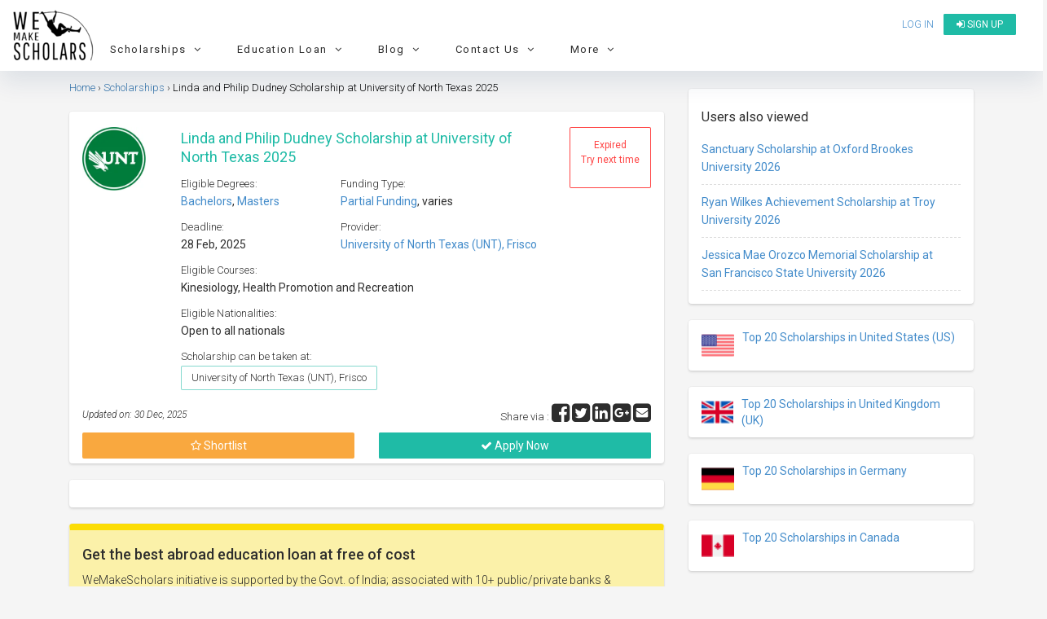

--- FILE ---
content_type: text/html; charset=UTF-8
request_url: https://www.wemakescholars.com/scholarship/linda-and-philip-dudney-scholarship-at-university-of-north-texas
body_size: 48535
content:

<!DOCTYPE html>
<html lang="en-IN">
<head>

    <title>Linda and Philip Dudney Scholarship at University of North Texas 2025</title>
    <meta name="facebook-domain-verification" content="9mjyiee6wx36xqwq2qz1488vl4rr0g" />

    
    <script>
      if(location.href.indexOf('#!') !== -1) {
      var cleanUrl = location.href.split('#!')[0];
      history.replaceState(null, '', cleanUrl);
      location.href = cleanUrl;
      }
    </script>
    
    <!-- Organization Structured data -->
    <script type="application/ld+json">
      {
          "@context": "https://schema.org",
          "@type": "Organization",
          "name": "WeMakeScholars",
          "description": "WeMakeScholars is an organization funded and supported by the Ministry of IT, Government of India under their Digital India Initiative. We offer unbiased support in the International education finance segment via Scholarships and Education loans.",
          "url": "https://www.wemakescholars.com",
          "logo": "https://www.wemakescholars.com/images/wms_share_logo.jpg",
          "email": "hello@wemakescholars.com",
          "address": {
                          "@type": "PostalAddress",
                          "addressCountry": "IN",
                          "addressLocality" : "Hyderabad",
                          "addressRegion" : "Telangana",
                          "postalCode": "500016",
                          "streetAddress": "Fourth Floor, Express Centre, 6-3-1186, Teachers Colony, Greenlands, Begumpet, Hyderabad, Telangana"
          },
          "founders": [
            {
                          "@type": "Person",
                          "name": "Damini Mahajan",
                          "gender": "Female",
                          "jobTitle": "CEO",
                          "image": "https://www.wemakescholars.com/themes/wms/images/Damini%20Mahajan.jpg",
                          "sameAs": [
                            "https://www.linkedin.com/in/mahajandamini/"
                            ]
                    
            },
            {
                          "@type": "Person",
                          "name": "Arjun R. Krishna",
                          "gender": "Male",
                          "jobTitle": "CMO",
                          "image": "https://www.wemakescholars.com/themes/wms/images/Arjun%20R.%20Krishna.jpg",
                          "sameAs": [
                            "https://www.linkedin.com/in/arkrishna90/"
                            ]
                      
            }
          ],
          "foundingDate": "2015-04-29",
          
          "sameAs" : [
              "https://www.facebook.com/wemakescholars",
              "https://www.linkedin.com/company/wemakescholars-com/posts/?feedView=all",
              "https://twitter.com/wemakescholars",
              "https://www.youtube.com/channel/UCiWfw9XSLawu-Ytlh4A_3Hg",
              "https://t.me/WeMakeScholarsEdTech",
              "https://www.instagram.com/wemakescholars/"
          ],
          "contactPoint" : [
              {
                  "@type" : "ContactPoint",
                  "contactType" : "customer service",
                  "email": "hello@wemakescholars.com",
                  "url": "https://www.wemakescholars.com/contactus"
              },
              {
                "@type" : "ContactPoint",
                  "contactType" : "customer service",
                  "telephone": "+91-939-334-4424",
                  "areaServed": "IN",
                  "availableLanguage": ["en","hi","te","ta","ml"],
                  "url": "https://www.wemakescholars.com/contactus"
              
              
              }
              
          ],
          "telephone" : "+91-939-334-4424"
      }
    </script>
    <!-- Organization Structured data ends -->

    <!-- BreadcrumbList Structured data -->
    
    <!-- Check if the URL is enabled to load the clarity script -->
        <script type="text/javascript">
      (function(c,l,a,r,i,t,y){
          c[a]=c[a]||function(){(c[a].q=c[a].q||[]).push(arguments)};
          t=l.createElement(r);t.async=1;t.src="https://www.clarity.ms/tag/"+i;
          y=l.getElementsByTagName(r)[0];y.parentNode.insertBefore(t,y);
      })(window, document, "clarity", "script", "ux54ijquoa");
    </script>
    
    <!-- BreadcrumbList Structured data ends -->

    <meta name="viewport" content="width=device-width">
    <meta name="viewport" content="initial-scale=1, maximum-scale=1, user-scalable=no">
    <meta http-equiv="Content-Type" content="text/html; charset=UTF-8">


          
    
    
    
  <link rel="stylesheet" href="https://static.wemakescholars.com/css/bootstrap.min.css">

  <link rel="stylesheet" href="https://static.wemakescholars.com/css/home-v1.css"  type="text/css">
  <!-- <link rel="stylesheet" href="/themes/wms/css/home.css"  type="text/css"> -->

  <link rel="stylesheet" href="https://static.wemakescholars.com/css/custom.css"  type="text/css">
  <link rel="stylesheet" href="https://static.wemakescholars.com/css/style.css" type="text/css">

  <link rel="icon" href="/images/favicon/favicon.ico" type="image/x-icon">
  <meta itemprop="name" content="Linda and Philip Dudney Scholarship at University of North Texas 2025">
<meta name="twitter:title" content="Linda and Philip Dudney Scholarship at University of North Texas 2025">
<meta property="og:type" content="scholarship">
<meta property="og:title" content="Linda and Philip Dudney Scholarship at University of North Texas 2025">
<meta itemprop="name" content="Linda and Philip Dudney Scholarship at University of North Texas 2025">
<meta name="description" content="Apply to Linda and Philip Dudney Scholarship at University of North Texas 2025 which can be taken at  University of North Texas (UNT), Frisco and provides varies">
<meta itemprop="name" content="Linda and Philip Dudney Scholarship at University of North Texas 2025">
<meta itemprop="description" content="Apply to Linda and Philip Dudney Scholarship at University of North Texas 2025 which can be taken at  University of North Texas (UNT), Frisco and provides varies">
<meta itemprop="image" content="https://static.wemakescholars.com/images/scholarship-providers/3840.webp">
<meta name="twitter:site" content="WeMakeScholars">
<meta name="twitter:title" content="Linda and Philip Dudney Scholarship at University of North Texas 2025">
<meta name="twitter:description" content="Apply to Linda and Philip Dudney Scholarship at University of North Texas 2025 which can be taken at  University of North Texas (UNT), Frisco and provides varies">
<meta name="twitter:image:src" content="https://static.wemakescholars.com/images/scholarship-providers/3840.webp">
<meta property="og:url" content="https://www.wemakescholars.com/scholarship/linda-and-philip-dudney-scholarship-at-university-of-north-texas">
<meta property="og:type" content="articles">
<meta property="og:title" content="Linda and Philip Dudney Scholarship at University of North Texas 2025">
<meta property="og:site_name" content="WeMakeScholars">
<meta property="og:description" content="Apply to Linda and Philip Dudney Scholarship at University of North Texas 2025 which can be taken at  University of North Texas (UNT), Frisco and provides varies">
<meta property="og:image" content="https://static.wemakescholars.com/images/scholarship-providers/3840.webp">
<meta itemprop="name" content="Linda and Philip Dudney Scholarship at University of North Texas 2025">
<meta itemprop="description" content="Apply to Linda and Philip Dudney Scholarship at University of North Texas 2025 which can be taken at  University of North Texas (UNT), Frisco and provides varies">
<meta itemprop="image" content="https://static.wemakescholars.com/images/scholarship-providers/3840.webp">
<link href="https://www.wemakescholars.com/scholarship/linda-and-philip-dudney-scholarship-at-university-of-north-texas" rel="canonical">
<link type="text/css" href="/css/share-button.min.css" rel="stylesheet">
<link type="text/css" href="/themes/wms/css/discussions.css" rel="stylesheet">
  <script src="https://code.jquery.com/jquery-2.2.4.min.js"></script>

  <meta name="csrf-param" content="_csrf">
<meta name="csrf-token" content="L0Jxh3PEqOdkG2ATG-dV318kuPecIzk71aQEmeWMt3JtOjTGO4rA1gZ8VSVCgRKQJXH3o9F7V0Oe8HzSrsfRKw==">

    <script>
      var mainUrl = "/" ;
      var csrfToken = csrf ="L0Jxh3PEqOdkG2ATG-dV318kuPecIzk71aQEmeWMt3JtOjTGO4rA1gZ8VSVCgRKQJXH3o9F7V0Oe8HzSrsfRKw==";
      var page_url ="L3NjaG9sYXJzaGlwL2xpbmRhLWFuZC1waGlsaXAtZHVkbmV5LXNjaG9sYXJzaGlwLWF0LXVuaXZlcnNpdHktb2Ytbm9ydGgtdGV4YXM=";
      var page_url_trimmed = "L3NjaG9sYXJzaGlwL2xpbmRhLWFuZC1waGlsaXAtZHVkbmV5LXNjaG9sYXJzaGlwLWF0LXVuaXZlcnNpdHktb2Ytbm9ydGgtdGV4YXM=";

    </script>

    <script>

      var allowedOrigins = ['https://www.wemakescholars.com'];

      function xDomainHandler(event){

        event = event || window.event;
        var origin = event.origin;
        var found = false;
        for (var i = 0; i < allowedOrigins.length; i++) {
          if(allowedOrigins[i] == origin) {
            found = true;
            break;
          }
        }
        if (!found) return;

        if (event.data != 'send_client_id') return;

        ga(function(tracker){
          tracker.get('clientId');
          var data = {cid: tracker.get('clientId')};
          event.source.postMessage(JSON.stringify(data), origin);
        });

      }

      if(window.addEventListener){
        window.addEventListener('message', xDomainHandler, false);
      } else if (window.attachEvent) {
        window.attachEvent('onmessage', xDomainHandler);
      }
    
    </script>

    <!-- Webpage Structured data-->
    <script type="application/ld+json">

      {
          "@context": "http://schema.org",
          "@type": "Webpage",
          "headline": "Linda and Philip Dudney Scholarship at University of North Texas 2025",
          "@id":"https://www.wemakescholars.com/scholarship/linda-and-philip-dudney-scholarship-at-university-of-north-texas",
          "dateModified": "2025-12-30",
          "name": "WeMakeScholars",
                      "description": "Apply to Linda and Philip Dudney Scholarship at University of North Texas 2025 which can be taken at  University of North Texas (UNT), Frisco and provides varies",
                    "publisher": {
            "@type": "Organization",
            "name": "WeMakeScholars",
            "logo": {
              "@type": "ImageObject",
              "url": "https://www.wemakescholars.com/images/wms_share_logo.jpg"
            }
          }
      }

    </script>
  <!-- /.Webpage Structured data ends -->

  <link rel="dns-prefetch" href="https://www.googletagmanager.com/" >
  <!-- Google Tag Manager -->
  <script>(function(w,d,s,l,i){w[l]=w[l]||[];w[l].push({'gtm.start':
  new Date().getTime(),event:'gtm.js'});var f=d.getElementsByTagName(s)[0],
  j=d.createElement(s),dl=l!='dataLayer'?'&l='+l:'';j.async=true;j.src=
  'https://www.googletagmanager.com/gtm.js?id='+i+dl;f.parentNode.insertBefore(j,f);
  })(window,document,'script','dataLayer','GTM-K23DSG2');</script>
  <!-- End Google Tag Manager -->
   

  <style media="screen"> .inherit{position: inherit;} .opacity1{opacity: 1} .padding6{padding: 6px;} </style>

  <!-- Facebook meta tracking code -->
  <script>
    !function(f,b,e,v,n,t,s)
    {if(f.fbq)return;n=f.fbq=function(){n.callMethod?
    n.callMethod.apply(n,arguments):n.queue.push(arguments)};
    if(!f._fbq)f._fbq=n;n.push=n;n.loaded=!0;n.version='2.0';
    n.queue=[];t=b.createElement(e);t.async=!0;
    t.src=v;s=b.getElementsByTagName(e)[0];
    s.parentNode.insertBefore(t,s)}(window, document,'script',
    'https://connect.facebook.net/en_US/fbevents.js');
    fbq('init', '1018553032959177');
    fbq('track', 'PageView');
  </script>

  <noscript>
    <img height="1" width="1" style="display:none" src="https://www.facebook.com/tr?id=1018553032959177&ev=PageView&noscript=1"/>
  </noscript>

</head>

<body class="bgf5f5f5">

  <noscript id="deferred-styles">

    <!-- <link rel="stylesheet" href="/css/select2.min.css"  type="text/css">
    <link rel="stylesheet" href="/css/share-button.min.css"  type="text/css">
    <link rel="stylesheet" href="/css/animate.css"  type="text/css">
    <link rel="stylesheet" type="text/css" href="/css/bootstrap-fullscreen-select.css"> -->

    <link rel="stylesheet" type="text/css" href="https://static.wemakescholars.com/css/select2.min.css" />
    <link rel="stylesheet" type="text/css" href="https://static.wemakescholars.com/css/share-button.min.css" />
    <link rel="stylesheet" type="text/css" href="https://static.wemakescholars.com/css/animate.css" />
    <link rel="stylesheet" type="text/css" href="https://static.wemakescholars.com/css/bootstrap-fullscreen-select.css" />

    <link rel="stylesheet" href="https://cdnjs.cloudflare.com/ajax/libs/jqueryui/1.11.4/jquery-ui.min.css" type="text/css">
    <link rel="stylesheet" href="https://maxcdn.bootstrapcdn.com/font-awesome/4.7.0/css/font-awesome.min.css">
    <link rel="stylesheet" href="https://code.ionicframework.com/ionicons/2.0.1/css/ionicons.min.css" type="text/css">
    <link href='https://fonts.googleapis.com/css?family=Roboto:300,400,500,700,300italic&display=swap' rel='stylesheet' type='text/css'>
  </noscript>

<style media="screen">

  .corona-alert{
    margin: 10px 15px !important;
  }
  .nav-bar-mobile-style{
    float:inline-end;
  }
  .nav-bar-mobile-title{
    color:black
  }
  .mobile-nav-bar li a:hover{
    color:black;
  }
  .list-margin{
    margin-left:20px;
  }
  .nav-bar .nav-bar-container li a{
    letter-spacing: 0.25px !important;
    color: #1255CC;
  }
  .cd-nav-trigger span{
    top : 25% !important;
  }
</style>

  <script async src="https://www.googletagmanager.com/gtag/js?id=AW-837746484"></script>

  <!-- Google Tag Manager (noscript) --> <noscript><iframe src="https://www.googletagmanager.com/ns.html?id=GTM-K23DSG2" height="0" width="0" style="display:none;visibility:hidden"></iframe></noscript> <!-- End Google Tag Manager (noscript) -->

  <script>
    window.dataLayer = window.dataLayer || [];
    function gtag(){dataLayer.push(arguments);}
    gtag('js', new Date());
    gtag('config', 'AW-837746484');
  </script>

  <script>var baseUrl="" ;
var csrf ="L0Jxh3PEqOdkG2ATG-dV318kuPecIzk71aQEmeWMt3JtOjTGO4rA1gZ8VSVCgRKQJXH3o9F7V0Oe8HzSrsfRKw=="
var baseurl ="";</script>
  
  
  
<div class="pt10 bgfff" id="header-fixed-div">

    <div class="col-xs-12 header-fixed-parent p0">
      <div class="col-xs-12 header-fixed p0">

        <div class="col-md-2 col-sm-4 col-xs-3">
          <a href="/">
            <img src="/themes/wms/images/logo.webp" alt="WeMakeScholars" title="WeMakeScholars" class="wms-logo" width="100" height="67">
          </a>
        </div>

        <div class="col-md-10 col-sm-8 col-xs-9">
          <div class="row">
            <div class="col-md-12 col-sm-12 col-xs-12">

              <ul class="wemake-menu pull-right pl0 mt5">
                                  <li>
                    <a href="#" data-toggle="modal" data-target="#Signin" id="login-link" title="Login to view Universities, Scholarship, internship abroad" onclick="openLoginModal()">Log in</a>
                  </li>
                  <li>
                    <a href="/signup" class="btn-new" title="Register to see Universities, Scholarship, Internships details"><i class="fa fa-sign-in"></i> Sign up</a>
                  </li>
                                <li><a data-target="#cd-na" class="cd-nav-trigger hidden-lg hidden-md "> &nbsp;<span></span></a></li> 
              </ul>
              
            </div>

            <nav class="cd-nav-container hidden-lg hidden-md " id="cd-na"><!-- mobile view header starts-->

              <header>
                <div class="flex">
                                      
                    <div class="font16">
                      <a href="#" data-toggle="modal" data-target="#Signin" id="login-link" class="btn clrfff" onclick="openLoginModal()"><h6><i class="fa fa-unlock-alt"></i>&nbsp; Log in</h6></a>
                      <a href="/signup" class="btn-view btn" target="_blank"> <h6 class="mt5 mb5"> <i class="fa fa-sign-in"></i>&nbsp; Sign up</h6></a>
                    </div>
                    
                                    <a data-target="#0" class="cd-close-nav" id="mobile-nav-bar-close">Close</a>
                </div>
                              </header>

              <ul class="mobile-nav-bar">

                
                <li class="mobile-nav-bar-trigger" data-target="scholarships-mobile-nav-bar" data-slide="0">
                  <div>
                    <a title="Scholarships" class ="nav-bar-mobile-title">
                      <h6>
                        <i class="fa fa-graduation-cap"></i> &nbsp;&nbsp;Scholarships
                        <i class="fa fa-angle-down re-d dropdown-icon nav-bar-mobile-style" aria-hidden="true"></i>
                      </h6>
                    </a>
                    <ul>
                    </ul>
                  </div>
                </li>

                <div class="mobile-nav-bar-content" id="scholarships-mobile-nav-bar">
                  <div class="nav-bar-container">
                    <div class="row">

                      <div class="col-xs-12 nav-column list-margin">
                        <ul>
                          <h6>By Degree</h6>
                          <li><a target="_blank" href="https://www.wemakescholars.com/masters-scholarships-for-international-students" title="Explore partial funding options of Scholarship for Master's programs abroad in 2026">Master's Scholarships</a></li>
                          <li><a target="_blank" href="https://www.wemakescholars.com/bachelors-scholarships-for-international-students" title="Global undergrad scholarships covering tuition, travel & more">Bachelor's Scholarships</a></li>
                          <li><a target="_blank" href="https://www.wemakescholars.com/mba-scholarships-for-international-students" title="Browse partial funding opportunities for MBBS/MD programs abroad – no GMAT, diversity, and full-ride options">MBA Scholarships</a></li>
                          <li><a target="_blank" href="https://www.wemakescholars.com/medicine-scholarships-for-international-students" title="Medical scholarships for MBBS, MD & more with full/partial aid">Medicine (MBBS/MD) Scholarships</a></li>
                          <li><a target="_blank" href="https://www.wemakescholars.com/phd-scholarships-for-international-students" title="Access fully and partially funded PhD scholarships with stipend & research grants">PhD Scholarships</a></li>
                          <li><a target="_blank" href="https://www.wemakescholars.com/post-doc-scholarships-for-international-students" title="Global postdoc fellowships with funding for research and living with partial funding options">Post Doc Scholarships</a></li>
                          <li><a target="_blank" href="#" class="open-filter" data-target="study">More...</a></li>
                        </ul>
                      </div>

                      <div class="col-xs-12 nav-column list-margin">
                        <ul>
                          <h6>By Country of Interest</h6>
                          <li><a target="_blank" href="https://www.wemakescholars.com/scholarships-to-study-in-united-states-for-international-students" title="Explore top scholarships for international students to study in the United States">USA Scholarships</a></li>
                          <li><a target="_blank" href="https://www.wemakescholars.com/scholarships-to-study-in-united-kingdom-for-international-students" title="Discover top UK scholarships for global students across all degrees">UK Scholarships</a></li>
                          <li><a target="_blank" href="https://www.wemakescholars.com/scholarships-to-study-in-germany-for-international-students" title="Find scholarships to study in Germany – Bachelors, Masters & PhD funding options">Germany Scholarships</a></li>
                          <li><a target="_blank" href="https://www.wemakescholars.com/scholarships-to-study-in-australia-for-international-students" title="Scholarships in Australia for international students made easy">Australia Scholarships</a></li>
                          <li><a target="_blank" href="https://www.wemakescholars.com/scholarships-to-study-in-ireland-for-international-students" title="Study in Ireland with financial aid – find top international scholarships here">Ireland Scholarships</a></li>
                          <li><a target="_blank" href="https://www.wemakescholars.com/scholarships-to-study-in-canada-for-international-students" title="Browse scholarships for studying in Canada as an international student">Canada Scholarships</a></li>
                          <li><a target="_blank" href="#" class="open-filter" data-target="country">190+ Countries more...</a></li>
                        </ul>
                      </div>

                      <div class="col-xs-12 nav-column list-margin">
                        <ul>
                          <h6>By University</h6>
                          <li><a target="_blank" href="https://www.wemakescholars.com/university/university-of-east-london/scholarships" title="University of East London Scholarships">University of East London</a></li>
                          <li><a target="_blank" href="https://www.wemakescholars.com/university/northeastern-university/scholarships" title="Northeastern University, Boston Scholarships">Northeastern University, Boston</a></li>
                          <li><a target="_blank" href="https://www.wemakescholars.com/university/university-of-hertfordshire/scholarships" title="University of Hertfordshire Scholarships">University of Hertfordshire</a></li>
                          <li><a target="_blank" href="https://www.wemakescholars.com/university/university-of-birmingham/scholarships" title="University of Birmingham, UK Scholarships">University of Birmingham, UK</a></li>
                          <li><a target="_blank" href="https://www.wemakescholars.com/university/arizona-state-university-asu/scholarships" title="Arizona State University (ASU) Scholarships">Arizona State University (ASU)</a></li>
                        </ul>
                      </div>

                      <div class="col-xs-12 nav-column list-margin">
                        <ul>
                          <h6>By Subject</h6>
                          <li><a target="_blank" href="https://www.wemakescholars.com/computer-sciences-and-information-technology-scholarships-for-international-students-to-study-abroad" title="Scholarships for international students in Computer Science & IT fields abroad">Computer Sciences Scholarships</a></li>
                          <li><a target="_blank" href="https://www.wemakescholars.com/mechanical-engineering-scholarships-for-international-students-to-study-abroad" title="Funding options for Mechanical Engineering students to study overseas">Mechanical Engineering</a></li>
                          <li><a target="_blank" href="https://www.wemakescholars.com/mba-scholarships-for-international-students" title="Explore top MBA scholarships for international students across leading universities">MBA Scholarships</a></li>
                          <li><a target="_blank" href="https://www.wemakescholars.com/medicine-scholarships-for-international-students" title="Scholarships for Medicine students to pursue degrees at global medical schools">Medicine scholarships</a></li>
                          <li><a target="_blank" href="https://www.wemakescholars.com/public-health-scholarships-for-international-students-to-study-abroad" title="Discover Public Health scholarships to study abroad with financial aid">Public Health</a></li>
                          <li><a target="_blank" href="https://www.wemakescholars.com/aviation-or-related-scholarships-for-international-students-to-study-abroad" title="Aviation scholarships for aspiring international pilots and aerospace professionals">Pilot Training</a></li>
                          <li><a target="_blank" href="#" class="open-filter" data-target="interest">More...</a></li>
                        </ul>
                      </div>
                     
                    </div>  
                  </div>
                </div>

                <li class="mobile-nav-bar-trigger" data-target="loans-mobile-nav-bar" data-slide="0">
                  <div>
                    <a title="Loans" class="nav-bar-mobile-title">
                      <h6>
                        <i class="fa fa-money"></i> &nbsp;&nbsp;Loans
                        <i class="fa fa-angle-down re-d dropdown-icon nav-bar-mobile-style" aria-hidden="true"></i>
                      </h6>
                    </a>
                    <ul>
                    </ul>
                  </div>
                </li>

                <div class="mobile-nav-bar-content" id="loans-mobile-nav-bar">
                  <div class="nav-bar-container">
                    <div class="row">

                      <div class="col-xs-12 nav-column list-margin">
                        <ul>
                          <h6>Top Banks for Education Loan</h6>
                          <li><a target="_blank" href="https://www.wemakescholars.com/education-loan/sbi-bank" title="Learn about SBI's study abroad education loan features, eligibility, and interest rates">State Bank of India (SBI)</a></li>
                          <li><a target="_blank" href="https://www.wemakescholars.com/education-loan/bank-of-baroda" title="Bank of Baroda education loans for overseas studies with flexible repayment options">Bank of Baroda (BOB)</a></li>
                          <li><a target="_blank" href="https://www.wemakescholars.com/education-loan/canara-bank" title="Canara Bank’s abroad education loans with detailed interest rates and benefits">Canara Bank</a></li>
                          <li><a target="_blank" href="https://www.wemakescholars.com/education-loan/ubi" title="UBI study abroad loan features, processing time, margin money, and more">Union Bank of India</a></li>
                          <li><a target="_blank" href="https://www.wemakescholars.com/education-loan/karur-vysya" title="Get insights on Karur Vysya Bank’s education loan for Indian and international universities">Karur Vysya Bank (KVB)</a></li>
                          <li><a target="_blank" href="https://www.wemakescholars.com/education-loan/punjab-national-bank" title="PNB education loans for global education with subsidy and collateral options">Punjab National Bank (PNB)</a></li> 
                          <li><a target="_blank" href="https://www.wemakescholars.com/education-loan/axis-bank" title="Axis Bank abroad education loans with faster approvals and competitive interest rates">Axis Bank</a></li>
                          <li><a target="_blank" href="https://www.wemakescholars.com/education-loan/icici-bank" title="ICICI Bank student loans for higher education abroad – check eligibility and documents">ICICI Bank Abroad</a></li>
                          <li><a target="_blank" href="https://www.wemakescholars.com/education-loan/credila-loan-specialist" title="HDFC Credila offers customized education loans for top international universities">Credila</a></li>
                          <li><a target="_blank" href="https://www.wemakescholars.com/education-loan/auxilo" title="Auxilo's non-collateral education loans for studying abroad with flexible EMIs">Auxilo</a></li>
                          <li><a target="_blank" href="https://www.wemakescholars.com/education-loan/avanse" title="Avanse education loans for international studies with minimal paperwork and fast disbursement">Avanse</a></li>
                          <li><a target="_blank" href="https://www.wemakescholars.com/education-loan/incred" title="InCred offers abroad education loans with flexible tenure and student-friendly terms">Incred</a></li>
                          <li><a target="_blank" href="https://www.wemakescholars.com/education-loan">9+ more Banks/ NBFC's</a></li>                 
                        </ul>
                      </div>

                      <div class="col-xs-12 nav-column list-margin">
                        <ul>
                          <h6>Tools</h6>
                          <li><a target="_blank" href="https://www.wemakescholars.com/education-loan/emi-calculator" title="Calculate your education loan EMI in seconds using our accurate EMI calculator">Education Loan EMI Calculator</a></li>
                          <li><a target="_blank" href="https://www.wemakescholars.com/education-loan/inr-usd-loan-calculator" title="Convert your Indian loan to USD and estimate your international repayments with ease">INR USD Calculator</a></li>
                          <li><a target="_blank" href="https://www.wemakescholars.com/education-loan/takeover-calculator" title="Check if switching your education loan to another lender saves you money">Loan Take over calculator</a></li>
                          <li><a target="_blank" href="https://www.wemakescholars.com/education-loan/tax-rebate-calculator" title="Find out how much tax you can save under Section 80E for education loan interest">Tax Rebate Calculator</a></li>
                          <li><a target="_blank" href="https://www.wemakescholars.com/check-your-eligibility" title="Check your study abroad loan eligibility instantly with our easy-to-use tool">Loan Eligibility checker</a></li>
                        </ul>
                      </div>
                
                      <div class="col-xs-12 nav-column list-margin">
                        <ul>
                          <h6>Resources</h6>
                          <li><a target="_blank" href="https://www.wemakescholars.com/education-loan" title="Explore all your study abroad education loan options with expert guidance and maximum lender support">What is Education Loan?</a></li>
                          <li><a target="_blank" href="https://www.wemakescholars.com/education-loan/study-abroad" title="Compare study abroad loans from top lenders with no service fees and expert processing help">Education Loan Abroad</a></li>
                          <li><a target="_blank" href="https://www.wemakescholars.com/education-loan/interest-rates" title="Check and compare updated education loan interest rates from government and private banks">Education Loan Interest Rates</a></li> 
                          <li><a target="_blank" href="https://www.wemakescholars.com/education-loan/education-loan-documents" title="View the complete list of documents needed to apply for an education loan with or without collateral">Documents Required for Education Loan</a></li> 
                          <li><a target="_blank" href="https://www.wemakescholars.com/education-loan/study-abroad#request-call-back" title="Get matched with the best education loan offers — from top lenders, fast approval, zero processing fee">Request a Call Back</a></li>         
                        </ul>
                      </div>
                    </div>  
                  </div>
                </div>

                <li class="mobile-nav-bar-trigger" data-target="blog-mobile-nav-bar" data-slide="0">
                  <div>
                    <a title="Read the Latest on Loans, Scholarships and Student Life" class="nav-bar-mobile-title">
                      <h6>
                        <i class="fa fa-shopping-bag"></i> &nbsp;&nbsp;Blog
                        <i class="fa fa-angle-down re-d dropdown-icon nav-bar-mobile-style" aria-hidden="true"></i>
                      </h6>
                    </a>
                    <ul>
                    </ul>
                  </div>
                </li>

                <div class="mobile-nav-bar-content" id="blog-mobile-nav-bar">
                  <div class="nav-bar-container">
                    <div class="row">

                      <div class="col-xs-12 nav-column list-margin">
                        <ul>
                          <h6>On Scholarships</h6>
                          <li><a target="_blank" href="https://www.wemakescholars.com/blog/fully-funded-scholarships" title="Discover top fully funded scholarships for studying abroad, covering tuition, living & travel">Top 15 Fully Funded Scholarships</a></li>
                          <li><a target="_blank" href="https://www.wemakescholars.com/blog/best-study-abroad-scholarships-for-indian-students" title="Explore the best international scholarships available exclusively for Indian students">Best Study Abroad Scholarships</a></li>
                          <li><a target="_blank" href="https://www.wemakescholars.com/blog/international-conference-travel-grants" title="Find global travel grants for students attending international research conferences">Best Travel Grants for International Conferences</a></li>
                          <li><a target="_blank" href="https://www.wemakescholars.com/blog/top-20-foreign-internships-for-indian-students" title="Explore high-value international internships with stipends for Indian students">Best International Internships for Indian Students</a></li>
                        </ul>
                      </div>

                      <div class="col-xs-12 nav-column list-margin">
                        <ul>
                          <h6>On Education Loans</h6>
                          <li><a target="_blank" href="https://www.wemakescholars.com/blog/education-loan-process-guide" title="Step-by-step process to apply and get your education loan approved with expert help">Step-by-Step Guide to Get an Education Loan</a></li>
                          <li><a target="_blank" href="https://www.wemakescholars.com/blog/collateral-education-loan" title="Understand how secured loans work and how to use property or assets to get better interest rates">Education Loan with Collateral</a></li>
                          <li><a target="_blank" href="https://www.wemakescholars.com/blog/a-guide-to-education-loan-without-collateral" title="Learn how to get an unsecured education loan for abroad studies with step-by-step guidance">Education Loan without Collateral</a></li>      
                          <li><a target="_blank" href="https://www.wemakescholars.com/blog/best-bank-for-education-loan" title="Compare banks based on interest, margin, and approval time to find the best education loan">Best Bank For Education loan</a></li>
                          <li><a target="_blank" href="https://www.wemakescholars.com/blog/education-loan-without-co-applicant-possible-or-impossible" title="Wondering if you can get a loan without a co-applicant? Here's what the rules say">Education Loan Without a Co-Applicant</a></li>
                          <li><a target="_blank" href="https://www.wemakescholars.com/education-loan/insurance" title="Learn about education loan insurance and how it protects your finances during study abroad">Education Loan Insurance</a></li>
                          <li><a target="_blank" href="https://www.wemakescholars.com/education-loan/margin-money-loan-margin-in-education-loan" title="Know what margin money is and how it affects your total education loan amount">Education Loan Margin</a></li>
                          <li><a target="_blank" href="https://www.wemakescholars.com/education-loan/education-loan-interest-subsidy-government-schemes-to-know" title="Know all interest subsidy schemes provided by Indian government for education loans">Interest Subsidy Scheme on Education Loan</a></li>
                          <li><a target="_blank" href="https://www.wemakescholars.com/blog/education-loan-repayment-an-overview" title="Understand how repayment works post-graduation, including moratorium period and EMI options">Education Loan Repayment</a></li>
                        </ul>
                      </div>

                      <div class="col-xs-12 nav-column list-margin">
                        <ul>
                          <h6>Miscellaneous</h6>
                          <li><a target="_blank" href="https://www.wemakescholars.com/blog/how-does-cibil-score-affect-your-education-loan" title="Learn why your credit score matters when applying for an education loan in India">How Your CIBIL Score Impacts Education Loan Eligibility</a></li>
                          <li><a target="_blank" href="https://www.wemakescholars.com/blog/us-education-system" title="Get a complete breakdown of how the US education system works, from undergrad to PhD">Pros and Cons of the US Education System</a></li>
                          <li><a target="_blank" href="https://www.wemakescholars.com/blog/score-8-5-in-ielts" title="Tips, hacks, and strategies to crack IELTS with a high score for study abroad">Tips to Score 8.5 in IELTS</a></li>
                          <li><a target="_blank" href="https://www.wemakescholars.com/blog/new-tax-on-foreign-remittance-all-you-need-to-know" title="Understand the new TCS rules on sending money abroad for education and how to reduce the burden">Tax Implications for Foreign Education Remittances</a></li>
                          <li><a target="_blank" href="https://www.wemakescholars.com/blog">More Resources..</a></li>
                        </ul>
                      </div>

                    </div>  
                  </div>
                </div>

                <li class="mobile-nav-bar-trigger" data-target="contact-us-mobile-nav-bar" data-slide="0">
                  <div>
                    <a title="Reach Out With Your Questions or Feedback" class="nav-bar-mobile-title">
                      <h6>
                        <i class="fa fa-user"></i> &nbsp;&nbsp;Contact Us
                        <i class="fa fa-angle-down re-d dropdown-icon nav-bar-mobile-style" aria-hidden="true"></i>
                      </h6>
                    </a>
                    <ul>
                    </ul>
                  </div>
                </li>

                <div class="mobile-nav-bar-content" id="contact-us-mobile-nav-bar">
                  <div class="nav-bar-container">
                    <div class="row">

                      <div class="col-xs-12 nav-column list-margin">
                        <ul>
                          <h6>Contact Details</h6>
                          <li><a href="mailto:hello@wemakescholars.com">hello@wemakescholars.com</a></li>
                          <li><a href="tel:9393344424">+91 93 933 444 24</a></li>
                        </ul>
                      </div>

                      <div class="col-xs-12 nav-column list-margin">
                        <ul>
                          <h6>Other</h6>
                          <li><a target="_blank" href="https://www.wemakescholars.com/report-a-bug" title="Help Us Improve by Reporting a Bug">Report a Bug</a></li>
                        </ul>
                      </div>

                      <div class="col-xs-12 nav-column list-margin">
                        <ul>
                          <h6>Social Media</h6>
                          <ul class="social-media-mobile-nav">

                            <li>
                              <a href='https://www.instagram.com/wemakescholars/' target='_blank' title="Follow Us on Instagram" rel="nofollow">
                                <img alt="Instagram" src="https://static.wemakescholars.com/images/social-icons/instagram-outline-16-16.webp">&nbsp;Instagram
                              </a>
                            </li>

                            <li>
                                <a href='https://www.youtube.com/channel/UCiWfw9XSLawu-Ytlh4A_3Hg' target='_blank' title="Video Guides to Understand Education Loans" rel="nofollow">
                                  <img alt="Youtube" src="https://static.wemakescholars.com/images/social-icons/youtube-outline-16-16.webp">&nbsp;Youtube
                                </a>
                            </li>

                            <li>
                                <a href='https://www.linkedin.com/company/wemakescholars-com/posts/?feedView=all' target='_blank' title="Connect with Us on LinkedIn" rel="nofollow">
                                  <img alt="LinkedIn" src="https://static.wemakescholars.com/images/social-icons/linkedin-outline-16-16.webp">&nbsp;LinkedIn
                                </a>
                            </li>

                            <li>
                                <a href='https://www.facebook.com/wemakescholars' target='_blank' title="Join Our Facebook Community" rel="nofollow">
                                  <img alt="FaceBook" src="https://static.wemakescholars.com/images/social-icons/facebook-outline-16-16.webp">&nbsp;FaceBook                              
                                </a>
                            </li> 

                            <li>
                                <a href='https://x.com/wemakescholars' target='_blank' title="Join the Conversation on X" rel="nofollow">
                                <img alt="X - Twitter" src="https://static.wemakescholars.com/images/social-icons/twitter-outline-16-16.webp">&nbsp;X (Twitter)
                                </a>
                            </li>
                                                                                
                          </ul>
                        </ul>
                      </div>

                    </div>  
                  </div>
                </div>

                <li class="mobile-nav-bar-trigger" data-target="more-mobile-nav-bar" data-slide="0">
                  <div>
                    <a title="More" class="nav-bar-mobile-title">
                      <h6>
                        <i class="fa  fa-plus-circle"></i> &nbsp;&nbsp;More
                        <i class="fa fa-angle-down re-d dropdown-icon nav-bar-mobile-style" aria-hidden="true"></i>
                      </h6>
                    </a>
                    <ul>
                    </ul>
                  </div>
                </li>

                <div class="mobile-nav-bar-content" id="more-mobile-nav-bar">
                  <div class="nav-bar-container">
                    <div class="row">

                      <div class="col-xs-12 nav-column list-margin">
                        <ul>
                          <h6>Important Links</h6>
                          <li><a target="_blank" href="https://www.wemakescholars.com/about" title="Get to Know Us- Our Story, Values & the People Behind It">About Us</a></li>
                          <li><a target="_blank" href="https://www.wemakescholars.com/testimonial" title="Hear From Students Who Trusted Us">Testimonials</a></li>
                          <li><a target="_blank" href="https://www.wemakescholars.com/faqs" title="Answers to the Most Common Student Queries on Education loans">FAQ's</a></li>
                          <li><a target="_blank" href="https://www.wemakescholars.com/media" title="Our Story Featured Across Top Media Platforms">Media Coverage</a></li>
                          <li><a target="_blank" href="https://www.wemakescholars.com/hiring" title="Explore Career Opportunities With Us">Careers</a></li>
                        </ul>
                      </div>

                      <div class="col-xs-12 nav-column list-margin">
                        <ul>
                          <h6>Services</h6>
                          <li><a target="_blank" href="https://www.wemakescholars.com/services/dhl-student-discount-on-international-shipping-courier" title="Send Your University or WES Documents with DHL – Save 40% + Get 50% Cashback">University Express</a></li>
                          <li><a target="_blank" href="https://www.youtube.com/watch?v=FmElY-JNnoI&list=PL43-OnMI0wI-GyMWGb_udBZSm_bfiyfij" title="Video Guides to Understand Education Loans" rel="nofollow">LoanFlix</a></li>
                        </ul>
                      </div>

                    </div>  
                  </div>
                </div>

                              </ul>

              </div>

            </nav><!-- //mobile view header -->

          </div>
        </div>
      </div>

    <div class="clearfix"></div>

    <div class="col-md-12 bgfff col-sm-12 p0 col-xs-12" id="nav-bottom-padding"><!--  laptop & tab view header -->

      <div class="width86p">
        <ul class="menu-wemake hidden-xs hidden-sm">

          <li>
            <a data-target="scholarships-nav-bar" class="nav-bar-trigger" title="Study Abroad Scholarships For International Students">
              Scholarships <span class="nav-caret">
                <i class="fa fa-angle-down re-d dropdown-icon" aria-hidden="true"></i>
              </span>
            </a>
          </li>

          <li>
            <a data-target="loans-nav-bar" class="nav-bar-trigger" title="Complete Guide to Education Loans, Interest Rates, Repayment & More">
              Education Loan <span class="nav-caret">
                <i class="fa fa-angle-down re-d dropdown-icon" aria-hidden="true"></i>
              </span>
            </a>
          </li>

          <li>
            <a data-target="blog-nav-bar" class="nav-bar-trigger" title="Read the Latest on Loans, Scholarships and Student Life">
              Blog <span class="nav-caret">
                <i class="fa fa-angle-down re-d dropdown-icon" aria-hidden="true"></i>
              </span>
            </a>
          </li>

          <li>
            <a data-target="contact-us-nav-bar" class="nav-bar-trigger" title="Reach Out With Your Questions or Feedback">
            Contact Us <span class="nav-caret">
                <i class="fa fa-angle-down re-d dropdown-icon" aria-hidden="true"></i>
              </span>
            </a>
          </li>

          <li>
            <a data-target="more-nav-bar" class="nav-bar-trigger" title="More">
              More <span class="nav-caret">
                <i class="fa fa-angle-down re-d dropdown-icon" aria-hidden="true"></i>
              </span>
            </a>
          </li>

        </ul>
      </div>
          
      
        <!--  Consultant header message starts -->
        
        <!-- Consultant header msg ends  & University header msg starts -->
                <!-- University header msg ends -->

      
    </div><!-- // laptop & tab view header -->

</div>
    <div id="desktop-nav-bar">

    <div class="nav-bar" id="scholarships-nav-bar">
      <div class="nav-bar-container">
        <div class="row">

          <div class="col-md-3 nav-column">
            <ul>
              <h4>By Degree</h4>
              <li><a target="_blank" href="https://www.wemakescholars.com/masters-scholarships-for-international-students" title="Explore partial funding options of Scholarship for Master's programs abroad in 2026">Master's Scholarships</a></li>
              <li><a target="_blank" href="https://www.wemakescholars.com/bachelors-scholarships-for-international-students" title="Global undergrad scholarships covering tuition, travel & more">Bachelor's Scholarships</a></li>
              <li><a target="_blank" href="https://www.wemakescholars.com/mba-scholarships-for-international-students" title="Browse partial funding opportunities for MBBS/MD programs abroad – no GMAT, diversity, and full-ride options">MBA Scholarships</a></li>
              <li><a target="_blank" href="https://www.wemakescholars.com/medicine-scholarships-for-international-students" title="Medical scholarships for MBBS, MD & more with full/partial aid">Medicine (MBBS/MD) Scholarships</a></li>
              <li><a target="_blank" href="https://www.wemakescholars.com/phd-scholarships-for-international-students" title="Access fully and partially funded PhD scholarships with stipend & research grants">PhD Scholarships</a></li>
              <li><a target="_blank" href="https://www.wemakescholars.com/post-doc-scholarships-for-international-students" title="Global postdoc fellowships with funding for research and living with partial funding options">Post Doc Scholarships</a></li>
              <li><a target="_blank" href="#" class="open-filter" data-target="study">More...</a></li>
            </ul>
          </div>

          <div class="col-md-2 nav-column">
            <ul>
              <h4>By Country of Interest</h4>
              <li><a target="_blank" href="https://www.wemakescholars.com/scholarships-to-study-in-united-states-for-international-students" title="Explore top scholarships for international students to study in the United States">USA Scholarships</a></li>
              <li><a target="_blank" href="https://www.wemakescholars.com/scholarships-to-study-in-united-kingdom-for-international-students" title="Discover top UK scholarships for global students across all degrees">UK Scholarships</a></li>
              <li><a target="_blank" href="https://www.wemakescholars.com/scholarships-to-study-in-germany-for-international-students" title="Find scholarships to study in Germany – Bachelors, Masters & PhD funding options">Germany Scholarships</a></li>
              <li><a target="_blank" href="https://www.wemakescholars.com/scholarships-to-study-in-australia-for-international-students" title="Scholarships in Australia for international students made easy">Australia Scholarships</a></li>
              <li><a target="_blank" href="https://www.wemakescholars.com/scholarships-to-study-in-ireland-for-international-students" title="Study in Ireland with financial aid – find top international scholarships here">Ireland Scholarships</a></li>
              <li><a target="_blank" href="https://www.wemakescholars.com/scholarships-to-study-in-canada-for-international-students" title="Browse scholarships for studying in Canada as an international student">Canada Scholarships</a></li>
              <li><a target="_blank" href="#" class="open-filter" data-target="country">190+ Countries more...</a></li>
            </ul>
          </div>

          <div class="col-md-4 nav-column">
            <ul>
              <h4>By University</h4>
              <li><a target="_blank" href="https://www.wemakescholars.com/university/university-of-east-london/scholarships" title="University of East London Scholarships">University of East London</a></li>
              <li><a target="_blank" href="https://www.wemakescholars.com/university/northeastern-university/scholarships" title="Northeastern University, Boston Scholarships">Northeastern University, Boston</a></li>
              <li><a target="_blank" href="https://www.wemakescholars.com/university/university-of-hertfordshire/scholarships" title="University of Hertfordshire Scholarships">University of Hertfordshire</a></li>
              <li><a target="_blank" href="https://www.wemakescholars.com/university/university-of-birmingham/scholarships" title="University of Birmingham, UK Scholarships">University of Birmingham, UK</a></li>
              <li><a target="_blank" href="https://www.wemakescholars.com/university/arizona-state-university-asu/scholarships" title="Arizona State University (ASU) Scholarships">Arizona State University (ASU)</a></li>
            </ul>
          </div>

          <div class="col-md-3 nav-column">
            <ul>
              <h4>By Subject</h4>
              <li><a target="_blank" href="https://www.wemakescholars.com/computer-sciences-and-information-technology-scholarships-for-international-students-to-study-abroad" title="Scholarships for international students in Computer Science & IT fields abroad">Computer Sciences Scholarships</a></li>
              <li><a target="_blank" href="https://www.wemakescholars.com/mechanical-engineering-scholarships-for-international-students-to-study-abroad" title="Funding options for Mechanical Engineering students to study overseas">Mechanical Engineering</a></li>
              <li><a target="_blank" href="https://www.wemakescholars.com/mba-scholarships-for-international-students" title="Explore top MBA scholarships for international students across leading universities">MBA Scholarships</a></li>
              <li><a target="_blank" href="https://www.wemakescholars.com/medicine-scholarships-for-international-students" title="Scholarships for Medicine students to pursue degrees at global medical schools">Medicine scholarships</a></li>
              <li><a target="_blank" href="https://www.wemakescholars.com/public-health-scholarships-for-international-students-to-study-abroad" title="Discover Public Health scholarships to study abroad with financial aid">Public Health</a></li>
              <li><a target="_blank" href="https://www.wemakescholars.com/aviation-or-related-scholarships-for-international-students-to-study-abroad" title="Aviation scholarships for aspiring international pilots and aerospace professionals">Pilot Training</a></li>
              <li><a target="_blank" href="#" class="open-filter" data-target="select-interest">More...</a></li>
            </ul>
          </div>
    
        </div>  
      </div>
    </div>

    <div class="nav-bar" id="loans-nav-bar">
      <div class="nav-bar-container">
        <div class="row">

          <div class="col-md-3 nav-column">
            <ul>
              <h4>Top Banks for Education Loan</h4>
              <li><a target="_blank" href="https://www.wemakescholars.com/education-loan/sbi-bank" title="Learn about SBI's study abroad education loan features, eligibility, and interest rates">State Bank of India (SBI)</a></li>
              <li><a target="_blank" href="https://www.wemakescholars.com/education-loan/bank-of-baroda" title="Bank of Baroda education loans for overseas studies with flexible repayment options">Bank of Baroda (BOB)</a></li>
              <li><a target="_blank" href="https://www.wemakescholars.com/education-loan/canara-bank" title="Canara Bank’s abroad education loans with detailed interest rates and benefits">Canara Bank</a></li>
              <li><a target="_blank" href="https://www.wemakescholars.com/education-loan/ubi" title="UBI study abroad loan features, processing time, margin money, and more">Union Bank of India</a></li>
              <li><a target="_blank" href="https://www.wemakescholars.com/education-loan/karur-vysya" title="Get insights on Karur Vysya Bank’s education loan for Indian and international universities">Karur Vysya Bank (KVB)</a></li>
              <li><a target="_blank" href="https://www.wemakescholars.com/education-loan/punjab-national-bank" title="PNB education loans for global education with subsidy and collateral options">Punjab National Bank (PNB)</a></li>                  
            </ul>
          </div>

          <div class="col-md-3 nav-column">
            <ul>
              <h4></h4>
              <li><a target="_blank" href="https://www.wemakescholars.com/education-loan/axis-bank" title="Axis Bank abroad education loans with faster approvals and competitive interest rates">Axis Bank</a></li>
              <li><a target="_blank" href="https://www.wemakescholars.com/education-loan/icici-bank" title="ICICI Bank student loans for higher education abroad – check eligibility and documents">ICICI Bank</a></li>
              <li><a target="_blank" href="https://www.wemakescholars.com/education-loan/credila-loan-specialist" title="HDFC Credila offers customized education loans for top international universities">Credila</a></li>
              <li><a target="_blank" href="https://www.wemakescholars.com/education-loan/auxilo" title="Auxilo's non-collateral education loans for studying abroad with flexible EMIs">Auxilo</a></li>
              <li><a target="_blank" href="https://www.wemakescholars.com/education-loan/avanse" title="Avanse education loans for international studies with minimal paperwork and fast disbursement">Avanse</a></li>
              <li><a target="_blank" href="https://www.wemakescholars.com/education-loan/incred" title="InCred offers abroad education loans with flexible tenure and student-friendly terms">Incred</a></li>
              <li><a target="_blank" href="https://www.wemakescholars.com/education-loan">9+ more Banks/ NBFC's</a></li>
            </ul>
          </div>

          <div class="col-md-3 nav-column">
            <ul>
              <h4>Tools</h4>
              <li><a target="_blank" href="https://www.wemakescholars.com/education-loan/emi-calculator" title="Calculate your education loan EMI in seconds using our accurate EMI calculator">Education Loan EMI Calculator</a></li>
              <li><a target="_blank" href="https://www.wemakescholars.com/education-loan/inr-usd-loan-calculator" title="Convert your Indian loan to USD and estimate your international repayments with ease">INR USD Calculator</a></li>
              <li><a target="_blank" href="https://www.wemakescholars.com/education-loan/takeover-calculator" title="Check if switching your education loan to another lender saves you money">Loan Take over calculator</a></li>
              <li><a target="_blank" href="https://www.wemakescholars.com/education-loan/tax-rebate-calculator" title="Find out how much tax you can save under Section 80E for education loan interest">Tax Rebate Calculator</a></li>
              <li><a target="_blank" href="https://www.wemakescholars.com/check-your-eligibility" title="Check your study abroad loan eligibility instantly with our easy-to-use tool">Loan Eligibility checker</a></li>
            </ul>
          </div>
    
          <div class="col-md-3 nav-column">
            <ul>
              <h4>Resources</h4>
              <li><a target="_blank" href="https://www.wemakescholars.com/education-loan" title="Explore all your study abroad education loan options with expert guidance and maximum lender support">What is Education Loan?</a></li>
              <li><a target="_blank" href="https://www.wemakescholars.com/education-loan/study-abroad" title="Compare study abroad loans from top lenders with no service fees and expert processing help">Education Loan Abroad</a></li>
              <li><a target="_blank" href="https://www.wemakescholars.com/education-loan/interest-rates" title="Check and compare updated education loan interest rates from government and private banks">Education Loan Interest Rates</a></li> 
              <li><a target="_blank" href="https://www.wemakescholars.com/education-loan/education-loan-documents" title="View the complete list of documents needed to apply for an education loan with or without collateral">Documents Required for Education Loan</a></li> 
              <li><a target="_blank" href="https://www.wemakescholars.com/education-loan/study-abroad#request-call-back" title="Get matched with the best education loan offers — from top lenders, fast approval, zero processing fee">Request a Call Back</a></li>         
            </ul>
          </div>
      
        </div>  
      </div>
    </div>

    <div class="nav-bar" id="blog-nav-bar">
      <div class="nav-bar-container">
        <div class="row">

            <div class="col-md-4 nav-column">
              <ul>
                <h4>On Scholarships</h4>
                <li><a target="_blank" href="https://www.wemakescholars.com/blog/fully-funded-scholarships" title="Discover top fully funded scholarships for studying abroad, covering tuition, living & travel">Top 15 Fully Funded Scholarships</a></li>
                <li><a target="_blank" href="https://www.wemakescholars.com/blog/best-study-abroad-scholarships-for-indian-students" title="Explore the best international scholarships available exclusively for Indian students">Best Study Abroad Scholarships</a></li>
                <li><a target="_blank" href="https://www.wemakescholars.com/blog/international-conference-travel-grants" title="Find global travel grants for students attending international research conferences">Best Travel Grants for International Conferences</a></li>
                <li><a target="_blank" href="https://www.wemakescholars.com/blog/top-20-foreign-internships-for-indian-students" title="Explore high-value international internships with stipends for Indian students">Best International Internships for Indian Students</a></li>
              </ul>
            </div>

            <div class="col-md-4 nav-column">
              <ul>
                <h4>On Education Loans</h4>
                <li><a target="_blank" href="https://www.wemakescholars.com/blog/education-loan-process-guide" title="Step-by-step process to apply and get your education loan approved with expert help">Step-by-Step Guide to Get an Education Loan</a></li>
                <li><a target="_blank" href="https://www.wemakescholars.com/blog/collateral-education-loan" title="Understand how secured loans work and how to use property or assets to get better interest rates">Education Loan with Collateral</a></li> 
                <li><a target="_blank" href="https://www.wemakescholars.com/blog/a-guide-to-education-loan-without-collateral" title="Learn how to get an unsecured education loan for abroad studies with step-by-step guidance">Education Loan without Collateral</a></li>     
                <li><a target="_blank" href="https://www.wemakescholars.com/blog/best-bank-for-education-loan" title="Compare banks based on interest, margin, and approval time to find the best education loan">Best Bank For Education loan</a></li>
                <li><a target="_blank" href="https://www.wemakescholars.com/blog/education-loan-without-co-applicant-possible-or-impossible" title="Wondering if you can get a loan without a co-applicant? Here's what the rules say">Education Loan Without a Co-Applicant</a></li>
                <li><a target="_blank" href="https://www.wemakescholars.com/education-loan/insurance" title="Learn about education loan insurance and how it protects your finances during study abroad">Education Loan Insurance</a></li>
                <li><a target="_blank" href="https://www.wemakescholars.com/education-loan/margin-money-loan-margin-in-education-loan" title="Know what margin money is and how it affects your total education loan amount">Education Loan Margin</a></li>
                <li><a target="_blank" href="https://www.wemakescholars.com/education-loan/education-loan-interest-subsidy-government-schemes-to-know" title="Know all interest subsidy schemes provided by Indian government for education loans">Interest Subsidy Scheme on Education Loan</a></li>
                <li><a target="_blank" href="https://www.wemakescholars.com/blog/education-loan-repayment-an-overview" title="Understand how repayment works post-graduation, including moratorium period and EMI options">Education Loan Repayment</a></li>
              </ul>
            </div>

            <div class="col-md-4 nav-column">
              <ul>
                <h4>Miscellaneous</h4>
                <li><a target="_blank" href="https://www.wemakescholars.com/blog/how-does-cibil-score-affect-your-education-loan" title="Learn why your credit score matters when applying for an education loan in India">How Your CIBIL Score Impacts Education Loan Eligibility</a></li>
                <li><a target="_blank" href="https://www.wemakescholars.com/blog/us-education-system" title="Get a complete breakdown of how the US education system works, from undergrad to PhD">Pros and Cons of the US Education System</a></li>
                <li><a target="_blank" href="https://www.wemakescholars.com/blog/score-8-5-in-ielts" title="Tips, hacks, and strategies to crack IELTS with a high score for study abroad">Tips to Score 8.5 in IELTS</a></li>
                <li><a target="_blank" href="https://www.wemakescholars.com/blog/new-tax-on-foreign-remittance-all-you-need-to-know" title="Understand the new TCS rules on sending money abroad for education and how to reduce the burden">Tax Implications for Foreign Education Remittances</a></li>
                <li><a target="_blank" href="https://www.wemakescholars.com/blog">More Resources..</a></li>
              </ul>
            </div>

        </div>  
      </div>
    </div>

    <div class="nav-bar" id="contact-us-nav-bar">
      <div class="nav-bar-container">
        <div class="row">

          <div class="col-md-3 nav-column">
            <ul>
              <h4>Contact Details</h4>
              <li><a href="mailto:hello@wemakescholars.com" title="Reach Out With Your Questions or Feedback">hello@wemakescholars.com</a></li>
              <li><a href="tel:9393344424">+91 93 933 444 24</a></li>
            </ul>
          </div>

          <div class="col-md-3 nav-column">
            <ul>
              <h4>Other</h4>
              <li><a target="_blank" href="https://www.wemakescholars.com/report-a-bug" title="Help Us Improve by Reporting a Bug">Report a Bug</a></li>
            </ul>
          </div>

          <div class='col-md-6'>
            <h4>Social Media</h4>
            <ul class="social-media-nav">

                <li>
                    <a href='https://www.instagram.com/wemakescholars/' target='_blank' title="Follow Us on Instagram" rel="nofollow">
                      <img alt="Instagram" src="https://static.wemakescholars.com/images/social-icons/instagram-outline-16-16.webp"> 
                    </a>
                </li>

                <li>
                    <a href='https://www.youtube.com/channel/UCiWfw9XSLawu-Ytlh4A_3Hg' target='_blank' title="Video Guides to Understand Education Loans" rel="nofollow">
                      <img alt="Youtube" src="https://static.wemakescholars.com/images/social-icons/youtube-outline-16-16.webp"> 
                    </a>
                </li>

                <li>
                    <a href='https://www.linkedin.com/company/wemakescholars-com/posts/?feedView=all' target='_blank' title="Connect with Us on LinkedIn" rel="nofollow">
                      <img alt="LinkedIn" src="https://static.wemakescholars.com/images/social-icons/linkedin-outline-16-16.webp">
                    </a>
                </li>

                <li>
                    <a href='https://www.facebook.com/wemakescholars' target='_blank' title="Join Our Facebook Community" rel="nofollow">
                      <img alt="FaceBook" src="https://static.wemakescholars.com/images/social-icons/facebook-outline-16-16.webp">                              
                    </a>
                </li> 

                <li>
                    <a href='https://x.com/wemakescholars' target='_blank' title="Join the Conversation on X" rel="nofollow">
                    <img alt="X - Twitter" src="https://static.wemakescholars.com/images/social-icons/twitter-outline-16-16.webp"> 
                    </a>
                </li>

            </ul>
          </div>

        </div>  
      </div>
    </div>

    <div class="nav-bar" id="more-nav-bar">
      <div class="nav-bar-container">
        <div class="row">

          <div class="col-md-3 nav-column">
            <ul>
              <h4>Important Links</h4>
              <li><a target="_blank" href="https://www.wemakescholars.com/about" title="Get to Know Us- Our Story, Values & the People Behind It">About Us</a></li>
              <li><a target="_blank" href="https://www.wemakescholars.com/testimonial" title="Hear From Students Who Trusted Us">Testimonials</a></li>
              <li><a target="_blank" href="https://www.wemakescholars.com/faqs" title="Answers to the Most Common Student Queries on Education loans">FAQ's</a></li>
              <li><a target="_blank" href="https://www.wemakescholars.com/media" title="Our Story Featured Across Top Media Platforms">Media Coverage</a></li>
              <li><a target="_blank" href="https://www.wemakescholars.com/hiring" title="Explore Career Opportunities With Us">Careers</a></li>
            </ul>
          </div>

          <div class="col-md-3 nav-column">
            <ul>
              <h4>Services</h4>
              <li><a target="_blank" href="https://www.wemakescholars.com/services/dhl-student-discount-on-international-shipping-courier" title="Send Your University or WES Documents with DHL – Save 40% + Get 50% Cashback">University Express</a></li>
              <li><a target="_blank" href="https://www.youtube.com/watch?v=FmElY-JNnoI&list=PL43-OnMI0wI-GyMWGb_udBZSm_bfiyfij" title="Video Guides to Understand Education Loans" rel="nofollow">LoanFlix</a></li>
            </ul>
          </div>

        </div>  
      </div>
    </div>

  </div>
  <div id="main-layout-content" class="">
    
<style>
   .education-loan-widget-links a{
     padding: 12px 0px !important; 
   } 

   .permanently-closed{
    background-color: #fbf1a9;
    text-align: center;
    padding: 5px;
    border: 1px solid #fbf1a9 !important;
   }

   .permanently-closed p{
    font-weight: 600;
   }

   html {
      scroll-behavior: smooth;
    }
    .bold-text{
      font-weight: 500;
    }

    .text-line{
      margin-bottom: 0px !important;
      font-size: 13px !important;
      font-weight: 300;
    }
    .text-line-div{
      margin-bottom: 10px;
    }

    .text-line-value{
      font-size: 14px;
      font-weight: 400;
    }

    .field-loanapplication-loan_scheme,  .field-loanapplication-address{
      margin-bottom: 0px !important;
    }

    .comments{
      padding: 0px !important;
    }
    @media only screen and (max-width: 600px) {
      .slug-left-side, .slug-right-side{
        padding:0px !important;
      }
    }

    .usa-festival {
        background-image: url('https://www.wemakescholars.com/images/hest-background.jpg');
        background-color: #fff !important;
        border-radius: 6px;
        color: #fff;
        margin-bottom: 10px;
    }

    .usa-main-content h2{
      font-size: 35px;
      margin-top: 0;
    }
    .usa-main-content h2 span{
      font-size: 40px;
      line-height: 1.5;
      font-weight: bolder;
    }

    #timer-div{
      font-size: 15px;
      margin-left: 5px;
    }

    #timer span{
      font-size: 18px !important;
      font-weight: bold;
    }


  .fair-right-said-widget{
    padding: 10px !important;
  }

  .education-fair-header p{
    font-weight: 500;
    font-size: 35px !important;
    line-height: 1.2;
  }

  .education-fair-content p{
    font-weight: 400;
    font-size: 20px !important;
  }
  .sbi-img-div img{
    padding-top: 50px !important;
  }

  .adw-redirect-div{
    background-color: #FF385C;
    color: white;
    padding: 2% 5%;
    border-radius: 6px;
  }

  .adw-redirect-div h2{
    line-height: 1.5;
    margin-top: 0px;
    font-size: 20px;
  }

  .adw-redirect-div p{
    font-size: 16px !important;
  }

  .adw-powered {
    display: flex;
    justify-content: space-between;
    align-items: center;
  }

  @media only screen and (max-width: 600px) {
    .sbi-img-div img {
      padding: 0px !important;
    }

    #adwisko-shortlist-btn{
      width: 100% !important;
    }

    .adw-powered {
      width: 100%;
      display: block;
      text-align: left;
      margin-top: 10px;
    }
  }

  .twenty-sch-list img{
    height: 40px;
    width: 40px;
    margin-right: 10px;
  }

  .country-20-flags-list-new a { font-size: 14px; padding: 10px 15px; font-weight: 400;display: flex; }

.country-20-flags-list-new a:hover {text-decoration: underline;  color: #1fbba6;}



</style>

<script> 
function countDownTimer(time_from, time_to, element, overall = null){
		
		// assgin all vairables out of the loop 
		var countDownFrom = new Date().getTime();

		// Set the date we're counting down to
		var countDownDate = new Date(time_to).getTime(); //+us_time;

		// counter for counting down to 0, in case time_from is given 
		var counter = 0;
		var remaining_time = 0;
		var live_timer = ((typeof overall.live_timer != "undefined") && (overall.live_timer)) ? true : false ;

		x = setInterval(function() {

		if(live_timer)
		remaining_time = exam_end_date - new Date().getTime();
		else{
		countDownFrom = new Date(time_from).getTime(); //+us_time;
		remaining_time = (countDownDate - countDownFrom) - counter; 
		counter = counter + 1000;
		}

		var display = "";
		// Time calculations for days, hours, minutes and seconds
		var days = Math.floor(remaining_time / (1000 * 60 * 60 * 24));
		var hours = Math.floor((remaining_time % (1000 * 60 * 60 * 24)) / (1000 * 60 * 60));
		var minutes = Math.floor((remaining_time % (1000 * 60 * 60)) / (1000 * 60));
		var seconds = Math.floor((remaining_time % (1000 * 60)) / 1000);


		display = days + "d " + hours + "h " + minutes + "m " + seconds + "s ";

		if(typeof overall.format != "undefined"){

			if(overall.format == "d_m_s_with_string"){
				display = days + "d " + hours + "h " + minutes + "m " + seconds + "s ";
			}else if(overall.format == "m:s"){
				display = minutes + ":" + seconds;
			}
		
		}

		// red timer when about to run out 
		timer_class = (remaining_time < 1000*30) ? "help-block-error" : "" ;
		display = "<span class='" + timer_class + "'>" + display +"</span>";

		$("#"+element).html(display);

		// If the count down is finished, show Expired
		if (remaining_time < 0) {
			clearInterval(x);

			$("#"+element).html("");
			if(typeof overall.dont_show_expired == "undefined"){
				expired_since_days = Math.floor((countDownFrom - countDownDate) / (1000 * 60 * 60 * 24));
				$("#"+element).html("<b class='help-block-error'>Time Expired</b>");
			}

			if(typeof overall.callback != "undefined"){
				eval(overall.callback+ "()");
			// callback_func = new Function(overall.callback+ "()");
			// callback_func.call(this);
			}
		}
		}, 1000); 
	}
</script>


<style > #disclaimer{ font-size: 10px; color: #3b3b3b; } .overf-h a img { height: 70px; width: 70px; } .status_not_submit .panel{ border-left: 3px solid #1fbba6; } @media (max-width:765px) { .status_not_submit .panel{ border-left:none; position: fixed; bottom: -25px; left: 0; right: 0; z-index: 4; background: #ddd; } .table{ width: 100% !important; } b, optgroup, strong { font-weight: 400; } .mobile-tab-headings{ font-weight: 400; padding-top: 10px; font-size: 16px; background: rgba(249, 168, 63, 0.23); padding: 12px; } .event-ad{ display: none !important; } } 
.clrblue{color: #428bca;} .img-circle.without_img { border: 1px solid #1fbba6; padding: 10px; } body p{font-size: 14px!important;line-height: 1.8;} .stilt-ul{font-size: 14px;}a{color: #428bca;} </style>
<div class="bgf5f5f5 pt20 border-top">
  <div class="container">

      <!-- BreadCrumb Section -->

      
    <div class="col-md-12" id="message_after_mail" class="clrfff center" style="color:#fff;text-align:center;"></div>
    <div class="col-md-8 col-xs-12 col-sm-12 col-sm-12 slug-left-side">

      <div class="breadcrumbs">
        <!-- this widget is for printing breadcrumbs -->
<style>
    .url-title{
        font-size: 13px;
    }   
    #breadcrumb-ul li{
        display: inline !important;
    }
    .color-blue{
        color: 	#3071a9;
    }
    .bread-crumb-padding{
        padding-left: 0;
    }

    #breadcrumb-ul > li:last-child a
    {
        color: black;
    }
    #breadcrumb-ul > li:not(:last-child)::after {
        content: "›";
    }

</style>


<ul class="bread-crumb-padding" id="breadcrumb-ul" itemscope itemtype="https://schema.org/BreadcrumbList">
    
    <li itemprop="itemListElement" itemscope
        itemtype="https://schema.org/ListItem">
        <a itemprop="item" href="https://www.wemakescholars.com" class="color-blue">
            <span itemprop="name"> Home </span>
        </a>
        <meta itemprop="position" content="1">
    </li>

    
        
            <li itemprop="itemListElement" itemscope
                itemtype="https://schema.org/ListItem">
                <a itemprop="item" href="https://www.wemakescholars.com/scholarship" class="color-blue">
                <span itemprop="name">Scholarships</span></a>
                <meta itemprop="position" content="2">
            </li>

        
    

                                <li itemprop="itemListElement" itemscope itemtype="https://schema.org/ListItem">
                     <a itemprop="item" href="linda-and-philip-dudney-scholarship-at-university-of-north-texas" class="color-blue">
                        <span itemprop="name">Linda and Philip Dudney Scholarship at University of North Texas 2025</span>
                    </a>
                    <meta itemprop="position" content="3">
                </li>
            
                
                   
                  

                
         
    
</ul>
      </div>

      <div>
<!-- 
          <div class="mt10">
                      </div>  -->

          <div class="panel clearfix col-xs-12 col-md-12 mt10">
            <div class="row">
              <div class="sub-post">
                <!--one post starts here-->
                <!-- left said -->
                <div class="col-md-2 col-sm-2 col-xs-6">
                  <br>
                  <a href="/university/university-of-north-texas-unt/scholarships" title="University of North Texas (UNT), Frisco Scholarships, Grants, Fellowships, and Internships for all nationality students">
    
                    <img src="https://static.wemakescholars.com/images/scholarship-providers/3840.webp" alt="University of North Texas (UNT), Frisco" class="internship-col-img">

                  </a>
                </div>
                <!-- ./Left Side -->

               <!-- ./Right Side -->
               <div class="col-md-2 col-sm-2 col-xs-6 pull-right">
                  <br>
                    <div class="pull-right">
                      
                      <!-- If the scholarship status is closed | permanently closed | Duplicate, always show expired -->
                                                <a href="#" class="btn btn-danger btn-sm square-box">Expired <br> Try next time </a>
                                          </div>
                </div>
                <!-- ./Right Side -->

                <!-- Center part of post -->
                <div class="col-md-8 col-sm-10 col-xs-12">
                  <div class="">
                    <div class="head-post-title icon-size">            
                      <h1 class="clrwms fw4 font18">Linda and Philip Dudney Scholarship at University of North Texas 2025</h1>

                      <div class="row text-line-div mb0">

                        <div class="col-sm-5">
                          <p class="text-line">Eligible Degrees:</p>
                          <span class="text-line-value">
                              <a class="clrblue" title="Undergraduate Scholarships" href="https://www.wemakescholars.com/bachelors-scholarships-for-international-students">Bachelors</a>, <a class="clrblue" title="Masters Scholarships" href="https://www.wemakescholars.com/masters-scholarships-for-international-students">Masters</a>                          </span> 
                        </div>

                        <div class="col-sm-7">
                                                      <div class="text-line-div"> 
                              <p class="text-line">Funding Type:</p>
                              <span class="text-line-value"> <a class='clrblue' title='Partial Funding Scholarships' href='https://www.wemakescholars.com/scholarship?payment=3'>Partial Funding</a>,  varies </span>
                            </div>
                                                   
                        </div>

                      </div>

                      <div class="row text-line-div mb0">

                        <div class="col-sm-5">
                          <div class="text-line-div"> 
                            <p class="text-line">Deadline:</p>
                                                          <span class="text-line-value">28 Feb, 2025</span>
                          </div>
                        </div>

                        <div class="col-sm-7">
                                                      <div class="text-line-div"> 
                              <p class="text-line">Provider:</p>
                              <span class="text-line-value"><a class="clrblue" href="/university/university-of-north-texas-unt/scholarships" title="University of North Texas (UNT), Frisco Scholarships">University of North Texas (UNT), Frisco</a></span>
                            </div>
                                               
                        </div>

                      </div>

                      <div class="text-line-div">
                        <p class="text-line">Eligible Courses:</p>
                        <span class="text-line-value">Kinesiology, Health Promotion and Recreation </span>
                      </div>

                      <div class="text-line-div"> 
                        <p class="text-line">Eligible Nationalities: </p>
                        <span class="text-line-value"> Open to all nationals</span>
                      </div>

                      <div class="text-line-div"> 
                        <p class="text-line">Scholarship can be taken at:</p>
                          <span class="text-line-value"></span>
                          <span class="text-line-value">
                          <a  href="/university/university-of-north-texas-unt/scholarships" title="University of North Texas (UNT), Frisco Scholarships, Education loan, Internships for students"><li class="btn btn-default uni-btn font13">University of North Texas (UNT), Frisco</li></a>                           </span>
                      </div>

                    </div>
                  </div>
                </div>
                <!-- ./Center part of post -->

                <div class="col-md-12 col-xs-12 col-sm-12">
                  <div class="row">
                    <div class="col-md-6 col-sm-6 col-xs-12">
                    <p style="margin-top:5px;" class="mb0 font12"><i>Updated on: 30 Dec, 2025</i></p>
                      </div>
                      <div class="col-md-6 col-sm-6 col-xs-12">
                        <div id="share" class="share-ic  pull-right pull-right-xs-non mb10">
                          <a class="clr474747" href="#">Share via : </a>
                          <a class="hidden-lg hidden-md" href="whatsapp://send?text=http://www.wemakescholars.com/scholarship/linda-and-philip-dudney-scholarship-at-university-of-north-texas" data-action="share/whatsapp/share" target="_blank" rel="nofollow"><i class="ion-social-whatsapp fa-2x social" aria-hidden="true"></i></a>
                          <a href="http://www.facebook.com/sharer/sharer.php?u=http://www.wemakescholars.com/scholarship/linda-and-philip-dudney-scholarship-at-university-of-north-texas" target="_blank" rel="nofollow"><i id="social-fb" class="fa fa-facebook-square fa-2x social" ></i></a>
                          <a href="http://twitter.com/intent/tweet?status=Linda and Philip Dudney Scholarship at University of North Texas 2025+http://www.wemakescholars.com/scholarship/linda-and-philip-dudney-scholarship-at-university-of-north-texas" target="_blank" rel="nofollow"><i id="social-tw" class="fa fa-twitter-square  fa-2x social"></i></a>
                          <a href="http://www.linkedin.com/shareArticle?mini=true&amp;url=http://www.wemakescholars.com/scholarship/linda-and-philip-dudney-scholarship-at-university-of-north-texas" target="_blank" rel="nofollow"><i id="social-in" class="fa fa-linkedin-square fa-2x social"></i></a>
                          <a href="https://plus.google.com/share?url=http://www.wemakescholars.com/scholarship/linda-and-philip-dudney-scholarship-at-university-of-north-texas" target="_blank" rel="nofollow"><i id="social-gp" class="fa fa-google-plus-square fa-2x social"></i></a>
                          <a href="mailto:?subject=Joint Japan/World Bank Graduate Scholarship 2016&amp;body= http://www.wemakescholars.com/scholarship/linda-and-philip-dudney-scholarship-at-university-of-north-texas" target="_blank" rel="nofollow"><i id="social-em" class="fa fa-envelope-square fa-2x social"></i></a>
                        </div>
                      </div>
                  </div>


                  </div>

                                    <div class="col-md-12 col-sm-12 col-xs-12">
                    <div class="row">
                      <div class="col-md-6 col-sm-6 col-xs-6">
                                                      <input type="hidden" name="shortlist4" value="18470">
                              <a class="btn btn-wms2 width100p font14" data-toggle="modal" data-target="#Signin" id="login-link"><i class="fa fa-star-o"></i><span id="short_list_text4" class="font14"> Shortlist</span></a>
                                                    </div>
                      <div class="col-md-6 col-sm-6 col-xs-6">
                        <div>
                          <input type="hidden" name="scholar_id" value="18470" >
                                                      <a href="#" data-toggle="modal" data-target="#Signin" class="btn btn-new font14 pull-right width100p scholarship-applied"> <i class="fa fa-check"></i> Apply Now</a>
                                                  </div>
                      </div>
                    </div>
                  </div>
                  
                  <div class="clearfix">&nbsp;</div>
                </div>
                
                <div class="clearfix"></div>
              </div>
            </div>

            
             

             <!-- Comments -->
            <div class="col-md-12 col-xs-12 col-sm-12 comments panel">
                <div class="col-xs-12 mb10 mt0">
                                                    </div>
                
<style media="screen">
  .btn-new.btn-new-facebook{
    background: #3d5a98;
    box-shadow: inset 0 0 0 1px #3d5a98;
  }
  .wms-page-comments ol{
    list-style: none;
    padding-left: 10px;
    margin-bottom: 10px;
  }
  .wms-page-comments ol>li{
    list-style: none;
    padding-left: 10px;
  }
  .wms-page-comments .comment-author{
    font-size: 14px;
    font-weight: bold;
  }
  .wms-page-comments .comment-content{
    font-size: 14px;
    font-weight: 300;
  }
  .wms-page-comments ol.children{
    margin-top: 20px;
  }
  .wms-page-comments ol.children>li{
    border-left: 1px dashed #1fbba6;
    padding-left: 15px;
  }
  .wms-page-comments .parent-ol{
    padding-right: 10px;
    padding-bottom: 10px;
    border-bottom:  1px dashed #cccc; 
  }
  .wms-page-comments{
    background-color: white;
    margin-bottom: 20px;
  }
  .wms-page-comments .branch-comment{
    color:#1fbba6;
  }
  .wms-page-comments .login-comment{
    color: rgb(117, 117, 117);
  }

  .wms-page-comments a 
  {
    color: #428BCA;
  }

  .d-none{
    display: none;
  }

  .wms-page-comments textarea{
      resize:vertical !important;
  }

  .wms-page-comments small i{
    font-size: 13px !important;
    color: black !important;
  }

  .wms-page-comments ::placeholder{
      font-size: 14px;
  }

  .wms-page-comments textarea:active, .wms-page-comments textarea:focus{
    border: none !important;
  }

  #load-more-comments{
    text-align: center !important;
    width: 100% !important;
  }
  .wms-page-comments .btn-sitecolor-comment {
    background: #1fbba6;
    color: #fff !important;
    border: 1px solid #1fbba6;
    margin-bottom: -10px;
  }

  .wms-page-comments #load-more-comments{ 
    position: relative;
    height: 40px;
    width: 100%;
  }
  .wms-page-comments .comment-highlight{
    background-color: #ffffcc;
    padding: 10px;
  }

  .wms-page-comments .comment-highlight .branch-comment{
    background-color: #ffffcc;
  }
  

</style>

<!-- View Comments -->
<div class="wms-page-comments col-md-12 col-xs-12 col-sm-12" id="wms-page-comments">

  
  
</div>

<!-- <script src="/themes/wms/js/wms-comments-unminified.js"></script> -->
<script src="https://static.wemakescholars.com/js/wms-comments.js"></script>            </div>

            <div class="col-md-12 col-sm-12 col-xs-12 p0">
              <!-- <a href="https://www.wemakescholars.com/education-loan/study-abroad"><img src="/images/banks/education-loan-750_90.gif" alt="Online education loan application from" title="Study abroad education loan" width="100%"></a> -->
              <!-- Request callback wedget -->
              <div class="panel clearfix bgwms2" style="padding-bottom:10px;">
                <style media="screen">
  .bgwms2{
    border-top: 8px solid #fcdd05;
    margin-bottom: 30px;
    background: #fbf1a9;
  }
  .red-text{
    color: red;
  }
</style>
  <div class="col-xs-12 col-md-12">
    <h4 class="mt20">Get the best abroad education loan at free of cost</h4>
    <p class="fw3">WeMakeScholars initiative is supported by the Govt. of India; associated with 10+ public/private banks & NBFCs.</p>
  </div>
  <div class="col-xs-12 col-md-12">
    <div class="row"> 
      
<style>
    .imp-star{
        font-size: 16px !important;
        color: red !important;
    }
    .proceed{
        border-radius: 24px;
    }
    .red-text{
        color: red;
    }

    @media only screen and (max-width: 600px) {
        .loan-scheme{
            padding-left: 15px !important;
        }

        #loan-request-callback-form .col-xs-12{
          margin-top: 5% !important;
        } 

        #loan-request-callback-form .last-field{
          margin-bottom: 8%;
        }
        
    }

    #loan-request-callback-form input{
        height: 40px;
    }
    #loan-request-callback-form .select2-container .select2-selection--single {
        height: 40px !important;
        display: flex !important;
        align-items: center !important;
    }

    .course_fees-dropdown input[type="radio"] {
      height: 0px !important;
    }

  .registration-create input[type="text"], input[type="number"],  .registration-create input[type="email"],  .registration-create input[type="password"], .registration-create .select2-container--default .select2-selection--single {
    height: 40px !important;
  }
  .select2-container--default .select2-selection--single .select2-selection__rendered{
    line-height: 36px !important;
  }
  .select2-container--default .select2-selection--single .select2-selection__arrow{
    height: 36px !important;
  }

/* #loan-request-callback-form .stable-field{
    height: 9rem;
} */

    #loan-request-callback-form label{
        font-weight: 500;
    }

    #loan-request-callback-form .help-block-error{
        font-size: 12px;
        margin: 0px;
    }

</style>


<style>

  .bold-lables label{
    font-weight: 500;
  }

  .stable-height{
    height: 9rem;
  }
  
  .pr0{
    padding-right: 0;
  }
 
  .pl0{
    padding-left: 0;
  }

  .help-block-error{
    font-size: 1rem !important;
    padding: 0;
    margin: 0;
  }

  .vertical-center {
    min-height: 100%;  /* Fallback for browsers do not support vh unit */
    min-height: 50vh; /* These two lines are counted as one :-)       */

    display: flex;
    align-items: center;
  }

  .loader-gif img {
      display: block; /* Ensures the loader is centered in the div */
      margin: 0 auto; /* Important for centering the image horizontally */
  }
 

  #loan-request-callback-form label{
    font-size: 14px;
  }

  #usersignup-course_fees label{
    font-size: 16px;
  }

  #duplicate-error-display p{
    font-size: 14px;
  }


.second_phase_instruction{
  font-size: 14px;
}


#loan-request-callback-form input{
  font-size: 16px;
}

.select2-selection__rendered{
  font-size: 16px;
}
 

#loan-request-callback-form .help-block-error{
  font-size: 14px !important;
}
 

#loan-request-callback-form .has-success .control-label, #loan-request-callback-form .has-success .checkbox{
  color: black !important;
}

#loan-request-callback-form .has-success .form-control{
  border-color: #ccc !important;
}
 

#loan-request-callback-form .has-success .radio{
  color: black !important;
}


#loan-request-callback-form .radio label{
  font-weight: 300 !important;
}

#loan-request-callback-form input.form-control{
  margin-bottom: 0px !important;
} 

.select2-container--default .select2-results > .select2-results__options {
    max-height: 150px !important; /* Adjust this value to your desired height */
    overflow-y: auto;
}
 
</style>

<div class="col-sm-12" id="loan-request-callback-form">

    <div class="form-section-1 bold-lables main-loader-section">
      <form id="form-signup-step-1" action="/scholarship/linda-and-philip-dudney-scholarship-at-university-of-north-texas" method="post">
<input type="hidden" name="_csrf" value="L0Jxh3PEqOdkG2ATG-dV318kuPecIzk71aQEmeWMt3JtOjTGO4rA1gZ8VSVCgRKQJXH3o9F7V0Oe8HzSrsfRKw==">
        <input type="hidden" name="UserSignup[previous_url]" value="";>
        <input type="hidden" name="UserSignup[source]" value="1";>
        <input type="hidden" name="UserSignup[sub_source]" value="";>
        <input type="hidden" name="UserSignup[added_by]" value="";>
        <input type="hidden" name="UserSignup[assignee]" value="";>
        <input type="hidden" name="UserSignup[rep_rm]" value="";>

        <input type="hidden" name="UserSignup[login]" value="";>

        <!-- Event Fields  -->
         

        <!-- Name -->
        <div class="row step_1">
          <div class="form-group ">
            <div class="col-xs-12 col-md-6 stable-height">
              <div class="form-group field-usersignup-first_name required">
<label class="control-label" for="usersignup-first_name">Full Name <span class="imp-star">*</span></label>
<input type="text" id="usersignup-first_name" class="form-control" name="UserSignup[first_name]" placeholder="Full Name" aria-required="true">

<p class="help-block help-block-error"></p>
</div>            </div>
            <div class="col-xs-12 col-md-6 stable-height">
              <div class="form-group field-usersignup-email_id required">
<label class="control-label" for="usersignup-email_id">Email Address  <span class="imp-star">*</span></label>
<input type="email" id="usersignup-email_id" class="form-control" name="UserSignup[email_id]" placeholder="Enter your email" aria-required="true">

<p class="help-block help-block-error"></p>
</div>            </div>
          </div>

          <!-- Email ID & country -->
          <div class="form-group">  
            <div class="col-xs-12 col-md-6 stable-height">
              <div class="form-group field-usersignup-country required">
<label class="control-label" for="usersignup-country">Select your Nationality  <span class="imp-star">*</span></label>
<select id="usersignup-country" class="form-control" name="UserSignup[country]" onchange="countryChanged({trigger: this})" aria-required="true">
<option value="">Nationality</option>
<option value="United States of America (USA)">United States of America (USA)</option>
<option value="United Kingdom(UK)">United Kingdom(UK)</option>
<option value="Australia">Australia</option>
<option value="Canada">Canada</option>
<option value="Germany">Germany</option>
<option value="France">France</option>
<option value="Algeria">Algeria</option>
<option value="Angola">Angola</option>
<option value="Benin">Benin</option>
<option value="Botswana">Botswana</option>
<option value="Burkina">Burkina</option>
<option value="Burundi">Burundi</option>
<option value="Cameroon">Cameroon</option>
<option value="Cape Verde">Cape Verde</option>
<option value="Central African Republic">Central African Republic</option>
<option value="Chad">Chad</option>
<option value="Comoros">Comoros</option>
<option value="Congo">Congo</option>
<option value="Congo, Democratic Republic of">Congo, Democratic Republic of</option>
<option value="Djibouti">Djibouti</option>
<option value="Egypt">Egypt</option>
<option value="Equatorial Guinea">Equatorial Guinea</option>
<option value="Eritrea">Eritrea</option>
<option value="Ethiopia">Ethiopia</option>
<option value="Gabon">Gabon</option>
<option value="Gambia">Gambia</option>
<option value="Ghana">Ghana</option>
<option value="Guinea">Guinea</option>
<option value="Guinea-Bissau">Guinea-Bissau</option>
<option value="Ivory Coast">Ivory Coast</option>
<option value="Kenya">Kenya</option>
<option value="Lesotho">Lesotho</option>
<option value="Liberia">Liberia</option>
<option value="Libya">Libya</option>
<option value="Madagascar">Madagascar</option>
<option value="Malawi">Malawi</option>
<option value="Mali">Mali</option>
<option value="Mauritania">Mauritania</option>
<option value="Mauritius">Mauritius</option>
<option value="Morocco">Morocco</option>
<option value="Mozambique">Mozambique</option>
<option value="Namibia">Namibia</option>
<option value="Niger">Niger</option>
<option value="Nigeria">Nigeria</option>
<option value="Rwanda">Rwanda</option>
<option value="Sao Tome and Principe">Sao Tome and Principe</option>
<option value="Senegal">Senegal</option>
<option value="Seychelles">Seychelles</option>
<option value="Sierra Leone">Sierra Leone</option>
<option value="Somalia">Somalia</option>
<option value="South Africa">South Africa</option>
<option value="South Sudan">South Sudan</option>
<option value="Sudan">Sudan</option>
<option value="Swaziland">Swaziland</option>
<option value="Tanzania">Tanzania</option>
<option value="Togo">Togo</option>
<option value="Tunisia">Tunisia</option>
<option value="Uganda">Uganda</option>
<option value="Zambia">Zambia</option>
<option value="Zimbabwe">Zimbabwe</option>
<option value="Afghanistan">Afghanistan</option>
<option value="Bahrain">Bahrain</option>
<option value="Bangladesh">Bangladesh</option>
<option value="Bhutan">Bhutan</option>
<option value="Brunei">Brunei</option>
<option value="Burma (Myanmar)">Burma (Myanmar)</option>
<option value="Cambodia">Cambodia</option>
<option value="China">China</option>
<option value="East Timor">East Timor</option>
<option value="India">India</option>
<option value="Indonesia">Indonesia</option>
<option value="Iran">Iran</option>
<option value="Iraq">Iraq</option>
<option value="Israel">Israel</option>
<option value="Japan">Japan</option>
<option value="Jordan">Jordan</option>
<option value="Kazakhstan">Kazakhstan</option>
<option value="Korea, North">Korea, North</option>
<option value="Korea, South">Korea, South</option>
<option value="Kuwait">Kuwait</option>
<option value="Kyrgyzstan">Kyrgyzstan</option>
<option value="Laos">Laos</option>
<option value="Lebanon">Lebanon</option>
<option value="Malaysia">Malaysia</option>
<option value="Maldives">Maldives</option>
<option value="Mongolia">Mongolia</option>
<option value="Nepal">Nepal</option>
<option value="Oman">Oman</option>
<option value="Pakistan">Pakistan</option>
<option value="Philippines">Philippines</option>
<option value="Qatar">Qatar</option>
<option value="Russian Federation">Russian Federation</option>
<option value="Saudi Arabia">Saudi Arabia</option>
<option value="Singapore">Singapore</option>
<option value="Sri Lanka">Sri Lanka</option>
<option value="Syria">Syria</option>
<option value="Tajikistan">Tajikistan</option>
<option value="Thailand">Thailand</option>
<option value="Turkey">Turkey</option>
<option value="Turkmenistan">Turkmenistan</option>
<option value="United Arab Emirates">United Arab Emirates</option>
<option value="Uzbekistan">Uzbekistan</option>
<option value="Vietnam">Vietnam</option>
<option value="Yemen">Yemen</option>
<option value="Albania">Albania</option>
<option value="Andorra">Andorra</option>
<option value="Armenia">Armenia</option>
<option value="Austria">Austria</option>
<option value="Azerbaijan">Azerbaijan</option>
<option value="Belarus">Belarus</option>
<option value="Belgium">Belgium</option>
<option value="Bosnia and Herzegovina">Bosnia and Herzegovina</option>
<option value="Bulgaria">Bulgaria</option>
<option value="Croatia">Croatia</option>
<option value="Cyprus">Cyprus</option>
<option value="Czech Republic">Czech Republic</option>
<option value="Denmark">Denmark</option>
<option value="Estonia">Estonia</option>
<option value="Finland">Finland</option>
<option value="Georgia">Georgia</option>
<option value="Greece">Greece</option>
<option value="Hungary">Hungary</option>
<option value="Iceland">Iceland</option>
<option value="Ireland">Ireland</option>
<option value="Italy">Italy</option>
<option value="Latvia">Latvia</option>
<option value="Liechtenstein">Liechtenstein</option>
<option value="Lithuania">Lithuania</option>
<option value="Luxembourg">Luxembourg</option>
<option value="Macedonia">Macedonia</option>
<option value="Malta">Malta</option>
<option value="Moldova">Moldova</option>
<option value="Monaco">Monaco</option>
<option value="Montenegro">Montenegro</option>
<option value="Netherlands">Netherlands</option>
<option value="Norway">Norway</option>
<option value="Poland">Poland</option>
<option value="Portugal">Portugal</option>
<option value="Romania">Romania</option>
<option value="San Marino">San Marino</option>
<option value="Serbia">Serbia</option>
<option value="Slovakia">Slovakia</option>
<option value="Slovenia">Slovenia</option>
<option value="Spain">Spain</option>
<option value="Sweden">Sweden</option>
<option value="Switzerland">Switzerland</option>
<option value="Ukraine">Ukraine</option>
<option value="Vatican City">Vatican City</option>
<option value="Antigua and Barbuda">Antigua and Barbuda</option>
<option value="Bahamas">Bahamas</option>
<option value="Barbados">Barbados</option>
<option value="Belize">Belize</option>
<option value="Costa Rica">Costa Rica</option>
<option value="Cuba">Cuba</option>
<option value="Dominica">Dominica</option>
<option value="Dominican Republic">Dominican Republic</option>
<option value="El Salvador">El Salvador</option>
<option value="Grenada">Grenada</option>
<option value="Guatemala">Guatemala</option>
<option value="Haiti">Haiti</option>
<option value="Honduras">Honduras</option>
<option value="Jamaica">Jamaica</option>
<option value="Mexico">Mexico</option>
<option value="Nicaragua">Nicaragua</option>
<option value="Panama">Panama</option>
<option value="Saint Kitts and Nevis">Saint Kitts and Nevis</option>
<option value="Saint Lucia">Saint Lucia</option>
<option value="Saint Vincent and the Grenadines">Saint Vincent and the Grenadines</option>
<option value="Trinidad and Tobago">Trinidad and Tobago</option>
<option value="Fiji">Fiji</option>
<option value="Kiribati">Kiribati</option>
<option value="Marshall Islands">Marshall Islands</option>
<option value="Micronesia">Micronesia</option>
<option value="Nauru">Nauru</option>
<option value="New Zealand">New Zealand</option>
<option value="Palau">Palau</option>
<option value="Papua New Guinea">Papua New Guinea</option>
<option value="Samoa">Samoa</option>
<option value="Solomon Islands">Solomon Islands</option>
<option value="Tonga">Tonga</option>
<option value="Tuvalu">Tuvalu</option>
<option value="Vanuatu">Vanuatu</option>
<option value="Argentina">Argentina</option>
<option value="Bolivia">Bolivia</option>
<option value="Brazil">Brazil</option>
<option value="Chile">Chile</option>
<option value="Colombia">Colombia</option>
<option value="Ecuador">Ecuador</option>
<option value="Guyana">Guyana</option>
<option value="Paraguay">Paraguay</option>
<option value="Peru">Peru</option>
<option value="Suriname">Suriname</option>
<option value="Uruguay">Uruguay</option>
<option value="Venezuela">Venezuela</option>
<option value="Taiwan">Taiwan</option>
<option value="Hong Kong">Hong Kong</option>
<option value="Kosovo">Kosovo</option>
<option value="West Bank and Gaza">West Bank and Gaza</option>
<option value="Curacao">Curacao</option>
<option value="Palestinian Territory">Palestinian Territory</option>
</select>

<p class="help-block help-block-error"></p>
</div>            </div>
          
            <!-- Only for Indian -->
            <span class="step_2_india hide">
              <!-- Contact number -->
              <div class="col-md-6 col-sm-12 col-xs-12 p0 stable-height">
                <!-- <label for="" class="col-md-12 col-xs-12">Contact Number</label> -->
                
                <div class="col-md-5 col-xs-5 pr0">
                  <div class="form-group field-usersignup-country_code">
<label class="control-label" for="usersignup-country_code">Country <span class="imp-star">*</span></label>
<select id="usersignup-country_code" class="form-control" name="UserSignup[country_code]">
<option value="">Code</option>
<option value="+91" selected>+91- India</option>
<option value="+1">+1- United States/Canada/Dominican Republic</option>
<option value="+44">+44- United Kingdom (UK)</option>
<option value="+61">+61- Australia</option>
<option value="+213">+213- Algeria</option>
<option value="+244">+244- Angola</option>
<option value="+229">+229- Benin</option>
<option value="+267">+267- Botswana</option>
<option value="+226">+226- Burkina</option>
<option value="+257">+257- Burundi</option>
<option value="+237">+237- Cameroon</option>
<option value="+238">+238- Cape Verde</option>
<option value="+236">+236- Central African Republic</option>
<option value="+235">+235- Chad</option>
<option value="+269">+269- Comoros</option>
<option value="+242">+242- Congo</option>
<option value="+243">+243- Congo, Democratic Republic of</option>
<option value="+253">+253- Djibouti</option>
<option value="+20">+20- Egypt</option>
<option value="+240">+240- Equatorial Guinea</option>
<option value="+291">+291- Eritrea</option>
<option value="+251">+251- Ethiopia</option>
<option value="+241">+241- Gabon</option>
<option value="+220">+220- Gambia</option>
<option value="+233">+233- Ghana</option>
<option value="+224">+224- Guinea</option>
<option value="+245">+245- Guinea-Bissau</option>
<option value="+225">+225- Ivory Coast</option>
<option value="+254">+254- Kenya</option>
<option value="+266">+266- Lesotho</option>
<option value="+231">+231- Liberia</option>
<option value="+218">+218- Libya</option>
<option value="+261">+261- Madagascar</option>
<option value="+265">+265- Malawi</option>
<option value="+223">+223- Mali</option>
<option value="+222">+222- Mauritania</option>
<option value="+230">+230- Mauritius</option>
<option value="+212">+212- Morocco</option>
<option value="+258">+258- Mozambique</option>
<option value="+264">+264- Namibia</option>
<option value="+227">+227- Niger</option>
<option value="+234">+234- Nigeria</option>
<option value="+250">+250- Rwanda</option>
<option value="+239">+239- Sao Tome and Principe</option>
<option value="+221">+221- Senegal</option>
<option value="+248">+248- Seychelles</option>
<option value="+232">+232- Sierra Leone</option>
<option value="+252">+252- Somalia</option>
<option value="+27">+27- South Africa</option>
<option value="+211">+211- South Sudan</option>
<option value="+249">+249- Sudan</option>
<option value="+268">+268- Swaziland</option>
<option value="+255">+255- Tanzania</option>
<option value="+228">+228- Togo</option>
<option value="+216">+216- Tunisia</option>
<option value="+256">+256- Uganda</option>
<option value="+260">+260- Zambia</option>
<option value="+263">+263- Zimbabwe</option>
<option value="+93">+93- Afghanistan</option>
<option value="+973">+973- Bahrain</option>
<option value="+880">+880- Bangladesh</option>
<option value="+975">+975- Bhutan</option>
<option value="+673">+673- Brunei</option>
<option value="+95">+95- Burma (Myanmar)</option>
<option value="+855">+855- Cambodia</option>
<option value="+86">+86- China</option>
<option value="+670">+670- East Timor</option>
<option value="+62">+62- Indonesia</option>
<option value="+98">+98- Iran</option>
<option value="+964">+964- Iraq</option>
<option value="+972">+972- Israel</option>
<option value="+81">+81- Japan</option>
<option value="+962">+962- Jordan</option>
<option value="+7">+7- Russian Federation</option>
<option value="+850">+850- Korea, North</option>
<option value="+82">+82- Korea, South</option>
<option value="+965">+965- Kuwait</option>
<option value="+996">+996- Kyrgyzstan</option>
<option value="+856">+856- Laos</option>
<option value="+961">+961- Lebanon</option>
<option value="+60">+60- Malaysia</option>
<option value="+960">+960- Maldives</option>
<option value="+976">+976- Mongolia</option>
<option value="+977">+977- Nepal</option>
<option value="+968">+968- Oman</option>
<option value="+92">+92- Pakistan</option>
<option value="+63">+63- Philippines</option>
<option value="+974">+974- Qatar</option>
<option value="+966">+966- Saudi Arabia</option>
<option value="+65">+65- Singapore</option>
<option value="+94">+94- Sri Lanka</option>
<option value="+963">+963- Syria</option>
<option value="+992">+992- Tajikistan</option>
<option value="+66">+66- Thailand</option>
<option value="+90">+90- Turkey</option>
<option value="+993">+993- Turkmenistan</option>
<option value="+971">+971- United Arab Emirates</option>
<option value="+998">+998- Uzbekistan</option>
<option value="+84">+84- Vietnam</option>
<option value="+967">+967- Yemen</option>
<option value="+355">+355- Albania</option>
<option value="+376">+376- Andorra</option>
<option value="+374">+374- Armenia</option>
<option value="+43">+43- Austria</option>
<option value="+994">+994- Azerbaijan</option>
<option value="+375">+375- Belarus</option>
<option value="+32">+32- Belgium</option>
<option value="+387">+387- Bosnia and Herzegovina</option>
<option value="+359">+359- Bulgaria</option>
<option value="+385">+385- Croatia</option>
<option value="+357">+357- Cyprus</option>
<option value="+420">+420- Czech Republic</option>
<option value="+45">+45- Denmark</option>
<option value="+372">+372- Estonia</option>
<option value="+358">+358- Finland</option>
<option value="+33">+33- France</option>
<option value="+995">+995- Georgia</option>
<option value="+49">+49- Germany</option>
<option value="+30">+30- Greece</option>
<option value="+36">+36- Hungary</option>
<option value="+354">+354- Iceland</option>
<option value="+353">+353- Ireland</option>
<option value="+39">+39- Italy</option>
<option value="+371">+371- Latvia</option>
<option value="+423">+423- Liechtenstein</option>
<option value="+370">+370- Lithuania</option>
<option value="+352">+352- Luxembourg</option>
<option value="+389">+389- Macedonia</option>
<option value="+356">+356- Malta</option>
<option value="+373">+373- Moldova</option>
<option value="+377">+377- Monaco</option>
<option value="+382">+382- Montenegro</option>
<option value="+31">+31- Netherlands</option>
<option value="+47">+47- Norway</option>
<option value="+48">+48- Poland</option>
<option value="+351">+351- Portugal</option>
<option value="+40">+40- Romania</option>
<option value="+378">+378- San Marino</option>
<option value="+381">+381- Kosovo</option>
<option value="+421">+421- Slovakia</option>
<option value="+386">+386- Slovenia</option>
<option value="+34">+34- Spain</option>
<option value="+46">+46- Sweden</option>
<option value="+41">+41- Switzerland</option>
<option value="+380">+380- Ukraine</option>
<option value="+379">+379- Vatican City</option>
<option value="+1268">+1268- Antigua and Barbuda</option>
<option value="+1242">+1242- Bahamas</option>
<option value="+1246">+1246- Barbados</option>
<option value="+501">+501- Belize</option>
<option value="+506">+506- Costa Rica</option>
<option value="+53">+53- Cuba</option>
<option value="+1767">+1767- Dominica</option>
<option value="+503">+503- El Salvador</option>
<option value="+1473">+1473- Grenada</option>
<option value="+502">+502- Guatemala</option>
<option value="+509">+509- Haiti</option>
<option value="+504">+504- Honduras</option>
<option value="+1876">+1876- Jamaica</option>
<option value="+52">+52- Mexico</option>
<option value="+505">+505- Nicaragua</option>
<option value="+507">+507- Panama</option>
<option value="+1869">+1869- Saint Kitts and Nevis</option>
<option value="+1758">+1758- Saint Lucia</option>
<option value="+1784">+1784- Saint Vincent and the Grenadines</option>
<option value="+1868">+1868- Trinidad and Tobago</option>
<option value="+679">+679- Fiji</option>
<option value="+686">+686- Kiribati</option>
<option value="+692">+692- Marshall Islands</option>
<option value="+691">+691- Micronesia</option>
<option value="+674">+674- Nauru</option>
<option value="+64">+64- New Zealand</option>
<option value="+680">+680- Palau</option>
<option value="+675">+675- Papua New Guinea</option>
<option value="+685">+685- Samoa</option>
<option value="+677">+677- Solomon Islands</option>
<option value="+676">+676- Tonga</option>
<option value="+688">+688- Tuvalu</option>
<option value="+678">+678- Vanuatu</option>
<option value="+54">+54- Argentina</option>
<option value="+591">+591- Bolivia</option>
<option value="+55">+55- Brazil</option>
<option value="+56">+56- Chile</option>
<option value="+57">+57- Colombia</option>
<option value="+593">+593- Ecuador</option>
<option value="+592">+592- Guyana</option>
<option value="+595">+595- Paraguay</option>
<option value="+51">+51- Peru</option>
<option value="+597">+597- Suriname</option>
<option value="+598">+598- Uruguay</option>
<option value="+58">+58- Venezuela</option>
<option value="+886">+886- Taiwan</option>
<option value="+852">+852- Hong Kong</option>
<option value="+970">+970- Palestinian Territory</option>
<option value="+599">+599- Curacao</option>
</select>

<p class="help-block help-block-error"></p>
</div>                </div>

                <div class="col-md-7 col-xs-7 pl0">
                  <div>
                    <div class="form-group field-usersignup-mobile">
<label class="control-label" for="usersignup-mobile">Contact Number <span class="imp-star">*</span></label>
<input type="number" id="usersignup-mobile" class="form-control" name="UserSignup[mobile]" placeholder="Enter valid number">

<p class="help-block help-block-error"></p>
</div>                  </div>
                </div>
              </div>
      
              
              <!-- Google location -->
              <div class="col-md-12 col-sm-12 col-xs-12 stable-height" id="perma-location-field">
                <div class="form-group field-usersignup-location">
<label class="control-label" for="usersignup-location">Permanent Location in INDIA (City/ District) <span class="imp-star">*</span></label>
<select id="usersignup-location" class="wms-location-dropdown" name="UserSignup[location]" onchange="activateSubLocations()">

</select>

<p class="help-block help-block-error"></p>
</div>              </div>   

              <!-- Sub Location -->
              <div class="col-md-12 col-sm-12 col-xs-12  stable-height">
                  <label for="sub_location">Select the nearest area <span class="imp-star">*</span></label>
                  <select class="wms-sub-location-dropdown" name="UserSignup[sub_location]" onchange="removeErrors(this)">

</select>                  <p class="help-block-error sub-loc-error hide" id="text-danger-sub-location">Sub location cannot be blank.</p>
              </div>

              <!-- Loan Scheme  -->
              <div class="col-md-6 col-sm-12 col-xs-12 loan_scheme-radio stable-height">
                <div class="form-group field-usersignup-loan_scheme">
<label class="control-label" for="usersignup-loan_scheme">Where are you planning to study ? <span class="imp-star">*</span></label>
<select id="usersignup-loan_scheme" class="no-search" name="UserSignup[loan_scheme]" onchange="loanSchemeChanged({trigger: this})">
<option value="">Choose one option</option>
<option value="2">Planning to Study Abroad</option>
<option value="1">Planning to Study In India</option>
</select>

<p class="help-block help-block-error"></p>
</div>              </div>        

              <div class="col-md-6 col-sm-6 col-xs-12 hide course_fees-dropdown">
                  <div class="form-group field-usersignup-course_fees">
<label class="control-label">What is the estimated total course fee? <span class="imp-star">*</span></label>
<input type="hidden" name="UserSignup[course_fees]" value=""><div id="usersignup-course_fees" prompt="Select course fees" role="radiogroup"><div class="radio"><label><input type="radio" name="UserSignup[course_fees]" value="1"> Below 3 Lacs</label></div>
<div class="radio"><label><input type="radio" name="UserSignup[course_fees]" value="2"> 3 to 7.5 Lacs</label></div>
<div class="radio"><label><input type="radio" name="UserSignup[course_fees]" value="3"> Above 7.5 Lacs</label></div></div>

<p class="help-block help-block-error"></p>
</div>              </div>  

            </span>

          
          </div>
        </div>

        <div id="duplicate-application-display"></div>


        <div id="india-lead-warning" class="hide">
          <div class="row">
            <br>
            <div class="col-sm-12 col-xs-12 text-center">
              <div class="alert alert-danger alert-dismissible" role="alert">
                Due to high number of ongoing applications, we are currently unable to accept new Study in India applications. Apologies. 
              </div>
            </div>
          </div>
        </div>


        <div id="main_submit">
            <a id="step-1-form-proceed" class="mt20 btn btn-new proceed font16 width100p mb20"  onclick="validateFields()" type="button">Proceed</a>
            <br>
        </div>

        <button type="button" id="btnsubmit" class="hide" onclick="formSubmit()"></button>


      </form>    </div>

    <!-- Loader Section -->
    <div class="loader-section hide text-center" style="position: relative; top: 0; left: 0; width: 100%; height: 50vh; background: rgba(255, 255, 255, 0.8); z-index: 1050;">
        <div class="vertical-center">
            <img src='/images/modern-loading-teal.gif' alt='Loading...' style="width: 100px; height: 100px; margin-top: -50px; position: absolute; top: 50%; left: 50%; margin-left: -50px;">
        </div>
    </div>



    <div class="form-section-2 bold-lables hide main-loader-section">

      <form id="form-signup-step-2" action="/scholarship/linda-and-philip-dudney-scholarship-at-university-of-north-texas" method="post">
<input type="hidden" name="_csrf" value="L0Jxh3PEqOdkG2ATG-dV318kuPecIzk71aQEmeWMt3JtOjTGO4rA1gZ8VSVCgRKQJXH3o9F7V0Oe8HzSrsfRKw==">        
        <div class="row">
          <div class="col-sm-12">
            <div class="col-sm-12 bg-info font16 p10 second_phase_instruction">
              Please share a few more details to find the right Education Loan matching your profile
            </div>
          </div>
        </div>

        <div class="row">

          <input type="hidden" name="UserSignup[loan_id]" value="">

          <!-- Admit -->
          <div class="col-md-6 col-sm-6 col-xs-12 admit-rec-parent stable-height" >
            <!-- using mannual array to not include NO status option  -->
            <div class="form-group field-usersignup-admit_received">
<label class="control-label" for="usersignup-admit_received">Status of your college admission  <span class="imp-star">*</span></label>
<select id="usersignup-admit_received" class="no-search" name="UserSignup[admit_received]" onchange="removeErrors(this)">
<option value="">Select your admission status</option>
<option value="2">Not Yet Applied</option>
<option value="3">Applied- No admit yet</option>
<option value="4">Received admit- Still applying to others</option>
<option value="1">Received admit- University finalised</option>
</select>

<p class="help-block help-block-error"></p>
</div>          </div>
                      
          <div class="col-md-6 col-sm-6 col-xs-12 stable-height">
            <input type="hidden" name="UserSignup[assignee]" value="";>
            <div class="form-group field-usersignup-student_aspired_intake_month">
<label class="control-label" for="usersignup-student_aspired_intake_month">Course start month  <span class="imp-star">*</span></label>
<select id="usersignup-student_aspired_intake_month" class="no-search" name="UserSignup[student_aspired_intake_month]" onchange="removeErrors(this)">
<option value="">Select the month</option>
<option value="1">January - March</option>
<option value="2">April - June</option>
<option value="3">July - September</option>
<option value="4">October - December</option>
</select>

<p class="help-block help-block-error"></p>
</div>          </div>
          
          <div class="col-md-6 col-sm-6 col-xs-12 stable-height">
            <div class="form-group field-usersignup-student_aspired_intake_year">
<label class="control-label" for="usersignup-student_aspired_intake_year">Course start year  <span class="imp-star">*</span></label>
<select id="usersignup-student_aspired_intake_year" class="no-search" name="UserSignup[student_aspired_intake_year]" onchange="removeErrors(this)">
<option value="">Select the year</option>
<option value="2029">2029</option>
<option value="2028">2028</option>
<option value="2027">2027</option>
<option value="2026">2026</option>
<option value="2025">2025</option>
<option value="2024">2024</option>
<option value="2023">2023</option>
<option value="2022">2022</option>
<option value="2021">2021</option>
<option value="2020">2020</option>
<option value="2019">2019</option>
<option value="2018">2018</option>
<option value="2017">2017</option>
<option value="2016">2016</option>
</select>

<p class="help-block help-block-error"></p>
</div>          </div>

          <div class="col-md-12 col-sm-12 col-xs-12 stable-height last-field">
              <div class="form-group field-usersignup-approached_bank_before">
<label class="control-label" for="usersignup-approached_bank_before">Have you already approached any bank for your Education Loan process? <span class="imp-star">*</span></label>
<select id="usersignup-approached_bank_before" class="no-search" name="UserSignup[approached_bank_before]" onchange="removeErrors(this)">
<option value="">Choose one option</option>
<option value="1">No</option>
<option value="2">Yes</option>
</select>

<p class="help-block help-block-error"></p>
</div>          </div>
          <input type="hidden" name="redirect-url">


        </div>
                  
        <span class="form-group center">
          <button id="step-2-form-proceed" class="btn btn-new font16 width100p proceed mt20" type="button" data-dismiss="modal" onclick="validateFieldsStep2()">Proceed</button>
          <br>
        </span>
    
      </form>
    </div>


    <div id="duplicate-error-display"></div>

    
     <!-- To print ajax replys -->
     <div id="append-msgs" class="col-md-12 col-sm-12 col-xs-12 help-block-error bold p10"></div>

</div>




<!-- Are you indian? confirmation msg -->
<div id="are-you-indian" class="modal fade " role="dialog" data-backdrop="static" data-keyboard="false">
    <div class="modal-dialog ">

        <!-- Modal content-->
        <div class="modal-content ">
            <div class="modal-body">
                <h4>Please confirm</h4>
                <p>Are you an Indian national?</p>
                
                <div class="pull-right">
                    <button type="button" class="btn" id="not-indian" name="no" ><i class="fa fa-remove"></i> No</button>
                    <!--  -->
                    <button name="yes" class="btn btn-new font16" type="button" data-dismiss="modal" onclick="userDetailsConfirmation($('#loanapplication-country_code').val(), $('#loanapplication-mobile').val(), $('#loanapplication-email_id').val(), 'loan-request-form-submit-btn')"> <i class="fa fa-check load-spin"></i> Yes</button>
                </div>
                <br><br>
            </div>
        </div>

    </div>
</div>


<style>

.otp-backgorund-color{
    background-color: yellow;
    padding: 10px;
}
.icon-close{
  position: relative;
  left:96%;
  cursor: pointer;
  font-size:15px;
}

.signup-otp-panel-content{
  margin: 7% 0%;
}


.signup-otp-panel-content #login-mobile-info{
  font-size: 1.5rem;
  align-items: center;
}

.signup-otp-panel-content .mb10{
margin-bottom: 5%;
}

.signup-otp-panel-content .otp-input {
  width: 35px; /* Set a fixed width for the input boxes */
  margin: 0px; /* Adjust spacing between OTP inputs */
}

.otp-input {
    width: 40px;
    height: 40px;
    margin: 0 5px;
    text-align: center;
    border: 2px solid #ced4da;
    border-radius: 10px;
    font-size: 1.5rem;
  }
  .otp-input:focus {
    outline: none;
    border-color: #0d6efd;
  }

    /* For mobile view */
  @media only screen and (max-width: 600px) {
    .otp-input {
        width: 40px; /* Adjust the width as per your requirement */
    }
  }

  .text-red{
    color: darkorange;
  }

  #emailConfirmation{
    z-index: 999 !important;
  }


</style>

<!-- email confirmation popup  -->
<div class="modal fade in" id="emailConfirmation" tabindex="-1" role="dialog"  data-backdrop="static">
  <div class="modal-dialog modal-md" role="document">
    <div class="modal-content">
      <div class="modal-body">
  
        <div class="confirm-details-box">

          <span title="Close" class="icon-close" onclick="userDetailsConfirmationNo()" data-dismiss="modal"> <i class="fa fa-times" aria-hidden="true"></i></span>
          <h4>Please confirm below details</h4>
          <div class="confirm-content font16 mt20">
            <p id="contact-number-display">Contact Number: <span id="emailConfirmation-mobile"></span> </p>
            <p>Email Address: <span id="emailConfirmation-email"></span> </p>
            <p class="emailConfirmation-error"></p>
          </div>

        </div>

        <div class="blue-loader-gif hide" style="text-align:center;">
          <span class='loader-gif'><img src='/images/modern-loading-teal.gif' height='40px' alt='loading..'>
        </div>
        
        <!-- OTP confiramtion -->
        <div class="confirm-otp signup-otp-panel-content hide center">

          <div class="row mb30">
            <div class="col-sm-12 mb30">
              <p id="login-mobile-info" class="mb0">Please enter the One Time Password (OTP) sent to <span class="mobile"></span></p>
            </div>

            <div class="col-sm-12 all-otp-boxes">
                <input type="number" class="otp-input" maxlength="1" id="otp1" required>
                <input type="number" class="otp-input" maxlength="1" id="otp2" required>
                <input type="number" class="otp-input" maxlength="1" id="otp3" required>
                <input type="number" class="otp-input" maxlength="1" id="otp4" required>
                <input type="number" class="otp-input" maxlength="1" id="otp5" required>
                <input type="number" class="otp-input" maxlength="1" id="otp6" required>
            </div>
          </div>

          <div class="row">
            <div class="col-sm-12">
              <a id="confirm-otp-btn" onclick="mergeConfirmOtp({ trigger: this, afterConfirm: userFormSubmiting })" class="btn btn-login btn-lg w-100 mt-3">Submit</a>
              <a class="btn btn-login btn-flat btn-lg w-100 mt-3" id="resend-otp-timer" onclick="resenOtpTimer()">Resend OTP  <span id="resend-timer-266"></span></a>
            </div>
          </div>

        </div>  

          


      </div>
      <div id="modal-footer-section" class="hide">
        <div class="modal-footer">
            <button type="button" class="btn btn-flat bgfff font16" onclick="userDetailsConfirmationNo()" data-dismiss="modal">Edit</button>
            <button type="button" name="button" class="btn btn-new bold font16" id="userDetailsConfirmationYes" onclick="userDetailsConfirmationYes()">Yes, I confirm</button>
        </div>
      </div>

    </div>
  </div>
</div>

<!-- Only for OTP verification -->
<!-- <script src="/js/wms-user-otp.js"></script> -->
<script src="https://static.wemakescholars.com/js/wms-user-otp.js"></script>

<script type="text/javascript">




  //------------------------------------OTP Boxes CODE -----------------------------------------//

  // Function to move cursor to next input field on keyup

  $('.otp-input').keyup(function(e) {
    const $this = $(this);
    const len = $this.val().length;
    const nextInput = $this.next('.otp-input');
    const prevInput = $this.prev('.otp-input');

    // Prevent multiple characters in one box (main fix)
    if (len > 1) {
      $this.val($this.val().slice(0, 1)); // Keep only the first character
    }

    if (len === 1) {
      if (nextInput.length) {
        nextInput.focus();
      }
    } else if (len === 0 && e.key === 'Backspace') { // Handle backspace
      if (prevInput.length) {
        prevInput.focus();
      }
    }
  });


  // Optional: Prevent non-numeric input (Enhancement)
  $('.otp-input').on('input', function(e) {
    const $this = $(this);
    const val = $this.val();
    const numericVal = val.replace(/[^0-9]/g, ''); // Remove non-numeric chars
    $this.val(numericVal);  // Update the input with the cleaned value.

    // Trigger keyup manually to handle cursor movement after input change
    $this.trigger('keyup');
  });

  // Optional: Handle pasting (Enhancement)
  $('.otp-input').on('paste', function(e) {
      const $this = $(this);
      const pasteData = e.originalEvent.clipboardData.getData('text');
      const numericPasteData = pasteData.replace(/[^0-9]/g, '');

      if (numericPasteData.length <= 6) {
        const inputs = $('.otp-input');
        numericPasteData.split('').forEach((digit, index) => {
          if (inputs[index]) {
            $(inputs[index]).val(digit);
          }
        });

        // Focus on the last filled input (if not full) or blur if full
        if (numericPasteData.length < 6) {
            $(inputs[numericPasteData.length]).focus();
        } else {
            $(inputs[5]).blur(); // All boxes filled, remove focus
        }
      } else {
          // Handle cases where pasted value is longer than 6 digits
          alert("Pasted OTP is too long. Please enter a 6-digit OTP.");
      }

        e.preventDefault(); // Prevent default paste behavior
  });

  $('.otp-input').first().focus(); // Focus on the first input on load

  //------------------------------------OTP Boxes CODE ENd -----------------------------------------//






  var click_on_form = "";
  var otp_mobile = null;
  var otp_email = null;
  var send_email_otp = 0;

  function userDetailsConfirmation(callingcode, mobile, email, click_id, country) {
    validate = true;
    click_on_form = "";
    otp_mobile = null;
    otp_email = null;
    send_email_otp = 0;

    $('.blue-loader-gif').addClass('hide');
    $("#modal-footer-section").removeClass('hide');
    $(".emailConfirmation-error").empty();

    $("#emailConfirmation").modal();
    $("#emailConfirmation-email").empty().append(email);
    $("#emailConfirmation-mobile").empty().append(callingcode+" "+ mobile);
    $("#userDetailsConfirmationYes").prop("disabled", false);
    $('.confirm-details-box').removeClass('hide');


    if(!($(".confirm-otp").hasClass('hide')) ){
      $(".confirm-otp").addClass("hide");
    }
    
    $("#contact-number-display").addClass("hide");

    click_on_form = click_id;

    error_append_text = "";


    // Validate Email and Mobile  

    if(!isEmail(email)){
      validate = false;
      error_append_text += "<p>Please enter a valid email id.</p>";
    }

    if(country == "India" && (callingcode == "" || mobile.length == 0)) {            
      validate = false;
      error_append_text += "<p>Please enter country code & contact number </p>";
    }


    if(callingcode != "" || mobile.length != 0){
      $("#contact-number-display").removeClass("hide");
    }

    if (callingcode == "+91" && mobile.length != 10 ) {
      validate = false;
      error_append_text += "<p>Please enter 10 digit valid contact number</p>";

    }else if (callingcode == "+91" && mobile.length == 10 ) {
      otp_mobile = mobile;
    }

    if(isEmail(email)){
      otp_email = email;

      // chekc is its a forign student, if so then Email OTP 
      if(callingcode != "+91" || country != "India"){
        send_email_otp = true;
      }

    }


    // if any error present then print the errors
    if(error_append_text != ""){
      $(".emailConfirmation-error").append("<div class='alert alert-danger'>" + error_append_text + "</div>");
    }
    
    if (!validate) {
      $("#userDetailsConfirmationYes").attr('disabled', true);
    }


  }

  // Email validate
  function isEmail(email) {
    var regex = /^[A-Z0-9._%+-]+[A-Z0-9]+@([A-Z0-9-]+\.)+[A-Z]{2,4}$/i;
    return regex.test(String(email));
  }


  function userDetailsConfirmationNo() {
    user_detail_confirmation = false;
    click_on_form = "";
  }

  function userDetailsConfirmationYes() {

    // // Naga added- dec
    // click_on_form = "btnsubmit";
    // userFormSubmiting();
    // return false;  

    $('#userDetailsConfirmationYes').attr('disabled', true);

    // $("#userDetailsConfirmationYes").prop("disabled", true);
    $("#modal-footer-section").addClass('hide');
    $("#confirm-otp-btn").attr("disabled", false);    
    $('.confirm-details-box').addClass('hide');
    $('.blue-loader-gif').removeClass('hide');

    //Clearing recently entered OTP
    for(var i=1;i<=6;i++)
      $('#otp'+i).val('');
    
    sendMultiOtp();

  }

  function userFormSubmiting(){
    $("#"+click_on_form).trigger('click');
    $("#emailConfirmation").modal('hide');
    click_on_form = "";
  }


  function mergeConfirmOtp(params){
    console.log("hello");

    var otp = '';
    $('.signup-otp-panel-content .otp-input').each(function(index) {    
      otp += $('#otp' + (index + 1)).val();
    });    
    if(otp == '') otp = '000000'; //send wrong otp 

    params.otp = otp;
    confirmOtp(params);
  }



  function sendMultiOtp(param = {}){
    var resend = (typeof param.resend !== 'undefined') ? param.resend : 0;
    sendOtpEmail({email:otp_email, mobile:otp_mobile, resend: resend, send_email_otp:send_email_otp});
  }


  function resenOtpTimer(){

    $("#resend-otp-timer").attr('disabled', true);
    loginCountDownTimer("11/11/2023 01:00:00", "11/11/2023 01:01:00", 'resend-timer-266', {format:"m:s", callback:"renewResendTimer", dont_show_expired:true});      

    sendMultiOtp({resend:true})

  }

  function renewResendTimer(){
    $("#resend-otp-timer").attr('disabled', false);
  }

</script>



<script>

    $(document).ready(function() {
        $("#loan-request-callback-form select").select2();

        $('.no-search').select2({
        minimumResultsForSearch: -1
        });

        $('.yes-search').select2();
    });



    // New loader made with bootstrap in mind
    function getSignupNewLoader(trigger, type)
    {
      if (type == "default")
      {
        $(trigger).parents('.main-loader-section').addClass('hide');
        $('.loader-section').removeClass('hide');

        $(trigger).attr('disabled', true);
        var label = "<span class='hide main-label'>" + $(trigger).text() + "</span>";
        var loading =  "<span class='loader-gif'><img src='/images/modern-loading-teal.gif' height='40px' alt='loading..'>";
        $(trigger).css({'background-color': 'white'});
        $(trigger).html(label+loading);
      }

      if (type == "done-or-fail")
      {
        $(trigger).parents('.main-loader-section').removeClass('hide');
        $('.loader-section').addClass('hide');

        $(trigger).attr('disabled', false);
        $(trigger).css({'background-color': ''});
        $(trigger).find('.main-label').removeClass('hide');
        $(trigger).find('.loader-gif').addClass('hide');
      }
    }

    // Perform all types of frontend Validations 
    function validateFieldsStep2(){
        validate = true;

        $('#form-signup-step-2 .has-danger').each(function(){
          $(this).find('.help-block-error').text('');
          $(this).removeClass('has-danger');
        });

        validate_selects = ['student_aspired_intake_month', 'student_aspired_intake_year', 'admit_received', 'approached_bank_before'];


        // validate non disabled dropdowns 
        validate_selects.forEach(function(element, index){
        if($("select[name='UserSignup["+element+"]']").prop('disabled')) return true;

        field_value = $("select[name='UserSignup["+element+"]']").val(); 
        if(field_value == "" || field_value == undefined || field_value == null){
            $(".field-usersignup-"+element).addClass("has-danger").find(".help-block-error").text("Please select an option");
            validate = false;
        }
        });

        if(!validate) return false; 


        formSubmitStep2();

    } 



    var check_loan_type_fields = false;


    // Perform all types of frontend Validations 
    function validateFields(){

        check_loan_type_fields = false;

        $('#form-signup-step-1 .has-danger').each(function(){
          $(this).find('.help-block-error').text('');
          $(this).removeClass('has-danger');
        });

        validate = true;

        validate_fields = ['first_name', 'email_id'];
        validate_selects = ['country'];
        validate_radios = [];

        // if india is selected validate extra fields 
        if($("select[name='UserSignup[country]']").val() === "India"){
          validate_selects = validate_selects.concat(['location', 'country_code', 'loan_scheme']);
          validate_fields.push('mobile');
        }

        // Validate first_name to allow only alphabetic characters and spaces
        var firstNameValue = $("input[name='UserSignup[first_name]']").val();
        if(!/^[a-zA-Z\s]*$/.test(firstNameValue)) {
            $(".field-usersignup-first_name").find(".help-block-error").text("Enter only alphabetic characters");
            $(".field-usersignup-first_name").addClass("has-danger").removeClass("has-success");
            validate = false;
        }

        // if india is selected validate extra fields 
        if($("select[name='UserSignup[loan_scheme]']").val() == '1'){
          validate_radios = validate_radios.concat(['course_fees']);
        }


        // validate non disabled text fields 
        validate_fields.forEach(function(element, index){
          if($("input[name='UserSignup["+element+"]']").prop('disabled')) return true;

          field_value = $("input[name='UserSignup["+element+"]']").val().trim(); 
          if(field_value == "" || field_value == undefined || field_value == null){
              $(".field-usersignup-"+element).addClass("has-danger").find(".help-block-error").text("Please fill in this field");
              validate = false;
          }
        });

        // validate non disabled dropdowns 
        validate_selects.forEach(function(element, index){
          if($("select[name='UserSignup["+element+"]']").prop('disabled')) return true;

          field_value = $("select[name='UserSignup["+element+"]']").val(); 
          if(field_value == "" || field_value == undefined || field_value == null){
              $(".field-usersignup-"+element).addClass("has-danger").find(".help-block-error").text("Please select an option");
              validate = false;
          }
        });

        
        // validate non disabled radio buttons
        validate_radios.forEach(function(element, index){
          if($("input[name='UserSignup["+element+"]']").prop('disabled')) return true;

          var radio_checked = $("input[name='UserSignup["+element+"]']:checked").val();
          if(radio_checked == undefined){
            $(".field-usersignup-"+element).addClass("has-danger").find(".help-block-error").text("Please select an option");
            validate = false;
          }
        });


        if($("select[name='UserSignup[country]']").val() === "India"){
          // validate sub location if available
          if(!(validateSubLocations())) return false; 
        }

        if(!validate) return false; 


        if($("select[name='UserSignup[loan_degree]']").length > 0){
          check_loan_type_fields = true;
        }

        if(check_loan_type_fields){

          var loan_type = $('input[name="UserSignup[loan_type]"]:checked').val();
          if(loan_type == undefined || loan_type == ''){
            $("#loan_type-field").addClass("has-danger").find(".help-block-error").text("Please select an option");
            validate = false;
            return false;
          }

          if(loan_type == '1'){
            var current_degree = $("select[name='UserSignup[loan_degree]']").val();
            if(current_degree == undefined || current_degree == ''){
              $("#current-degree-dropdown").addClass("has-danger").find(".help-block-error").text("Please select an option");
              validate = false;
              return false;
            }
          }

        }


        // validate OTP 
        userDetailsConfirmation($('#usersignup-country_code').val(), $('#usersignup-mobile').val(), $('#usersignup-email_id').val(), 'btnsubmit', $('#usersignup-country').val());
    }
  
  


    function formSubmit(){

      form = $("#form-signup-step-1");
      data = form.serialize();
      data = data + "&step_1=true";

      $("#duplicate-application-display").html("");
      $("#duplicate-error-display").removeClass("alert alert-danger");
      $("#duplicate-error-display").html("");


      if(form.find(".has-danger").length) {
        return false;
      }

      setTimeout(function(){
      
        $.ajax({
            url : "/loans/loan-callback-request",
            data : data,
            method : "POST",
            beforeSend : function() {
              getSignupNewLoader($('#step-1-form-proceed'), 'default');
            },
        }).done(function(res){

            var res = $.parseJSON(res);
            if(typeof res.status !== "undefined" && res.status == true){

              // Check if we have track this event against any ad or event
              
              
              // Set 1.5s min Buffer timer 
              setTimeout(function(){

                getSignupNewLoader($('#step-1-form-proceed'), 'done-or-fail');

                // initiate Form 2 
                $(".form-section-1").addClass('hide');
                $(".form-section-2").removeClass('hide');
                $("input[name='UserSignup[loan_id]']").val(res.loan_id);

              }, 1000*1.5) //1.5 s

                              $('html, body').animate({
                  scrollTop: $('#loan-request-callback-form').offset().top - 200
                }, 300);
              
            }
            else{

              if(!res.status_code){ 
                $("#step-one-error").show();
                getSignupNewLoader($('#step-1-form-proceed'), 'done-or-fail');
                $("#duplicate-error-display").addClass("alert alert-danger");
                $("#duplicate-error-display").html(""+res.msg+"");

              }else{

                if(res.status_code == 'show-duplicate-msg-hide-submit'){
                 
                  $("#step-one-error").show();
                  getSignupNewLoader($('#step-1-form-proceed'), 'done-or-fail');
                  $("#duplicate-error-display").addClass("alert alert-danger");
                  $("#duplicate-error-display").html(""+res.html+"");
                  $("#step-1-form-proceed").hide();
                  $('html, body').animate({
                    scrollTop: $("#duplicate-error-display").offset().top - 120
                  }, 300);

                }
                else if(res.status_code == 'show-duplicate-msg'){
                  $("#duplicate-application-display").html(res.html);
                  $("select[name='UserSignup[loan_degree]']").select2();
                  getSignupNewLoader($('#step-1-form-proceed'), 'done-or-fail');
                }

              }
            
            }
          
        })
        .fail(function(){
            $("#step-one-error").show();
            getSignupNewLoader($('#step-1-form-proceed'), 'done-or-fail');
        });

      },500);    
    } 




    function formSubmitStep2(){

      form = $("#form-signup-step-2");
      data = form.serialize();
      data = data + "&step_2=true";

      if(form.find(".has-danger").length) {
        return false;
      }

      setTimeout(function(){
        
        $.ajax({
            url : "/loans/loan-callback-request",
            data : data,
            method : "POST",
            beforeSend : function() {
              getSignupNewLoader($('#step-2-form-proceed'), 'default');
            },
        }).done(function(res) {

            var res = $.parseJSON(res);
            if(res.status == true){

                // Check if we have track this event against any ad or event
                
                $("#append-msgs").append(data.msg); 

                $('html, body').animate({
                  scrollTop: 0
                }, 'fast');

                // Sending an user to reffal link page to check it. 
                setTimeout(() => {
                    location.href = res.reffral_link;
                }, 1000); 
            }
            else {
                console.log(res.msg);
                getSignupNewLoader($('#step-2-form-proceed'), 'done-or-fail');
            }
        })
        .fail(function(){
            getSignupNewLoader($('#step-2-form-proceed'), 'done-or-fail');
        });

      },500);    
    } 






    function countryChanged(data){

        if ($(data.trigger).val() === "India") {
            $(".step_2_india").removeClass('hide');
        }else {
            $(".step_2_india").addClass('hide');
            $("#usersignup-country_code").val("").change();
            $("#usersignup-mobile").val('');
            $('#usersignup-student_aspired_level').val("").change();
        }
    }

    // if country code selected then show permmanent location 
    function countryCodeChanged(data){
        if($(data.trigger).val() != "" || $(data.trigger).val() != 0 || $(data.trigger).val() != null || $(data.trigger).val() != undefined){
            $("#perma-location-field").removeClass('hide');
        }else{
            $("#perma-location-field").addClass('hide');
        }
    };


    // if India Nationaltiy and India Loan Scheme as Course Fee 
    function loanSchemeChanged(data){

      $('#main_submit').removeClass('hide');
      $('#india-lead-warning').addClass('hide');

      if($(data.trigger).val() == '1'){
        $('#main_submit').addClass('hide');
        $('#india-lead-warning').removeClass('hide');
      }

      //? Stopping india Leads for now 
      return false; 

      if($(data.trigger).val() == '1'){
        $("input[name='UserSignup[course_fees]']").parents('.course_fees-dropdown').removeClass('hide');
        $("input[name='UserSignup[course_fees]']").prop('disabled', false);
        //$("input[name='UserSignup[course_fees]']").select2();
      }else{
        $("input[name='UserSignup[course_fees]']").parents('.course_fees-dropdown').addClass('hide');
        $("input[name='UserSignup[course_fees]']").prop('disabled', true);
        // $("input[name='UserSignup[course_fees]']").select2();
        $("input[name='UserSignup[course_fees]']").parents('.field-usersignup-course_fees').removeClass('has-danger');
      }
    }



  function removeErrors(trigger){
    var value = $(trigger).val();
    if(value != 0 && value != ""){
      var parent = $(trigger).closest('.col-xs-12');
      $(parent).find('.help-block-error').html('');
    }

  };



</script>  
    </div>
  </div>


<script type="text/javascript">
  function copy()
  {
    var more_text = "Apply for education loan from WeMakeScholars (Govt supported initiative) via my link. Get sanction, take disbursement and we'll each get upto Rs 3000!";
    var copyText = document.getElementById("ref-link-copy");
    copyText.select();
    document.execCommand("copy");
    $(".succes-alert").removeClass('hide');
    setTimeout(function(){
      $(".succes-alert").addClass('hide');
    }, 2000);
  }
</script>
              </div>
            </div>

             <div class="col-md-12 col-sm-12 col-xs-12 panel p15">
               <article class="more-about-scholarship">
                 <h4 class="fw4 font16">Details about Linda and Philip Dudney Scholarship at University of North Texas 2025</h4>
                 <p>Linda and Philip Dudney Scholarship at University of North Texas 2025 is offered for <span class="fw4"><a class="clrblue" title="Undergraduate Scholarships" href="https://www.wemakescholars.com/bachelors-scholarships-for-international-students">Bachelors</a>, <a class="clrblue" title="Masters Scholarships" href="https://www.wemakescholars.com/masters-scholarships-for-international-students">Masters</a></span> degree in the field of Kinesiology, Health Promotion and Recreation. You can apply to this scholarship <a href="https://unt.academicworks.com/opportunities/11998" rel="nofollow noopener" target="_blank" title="Linda and Philip Dudney Scholarship at University of North Texas 2025 application form">here</a>. The deadline for the sending your application is <strong class="fw4">28 Feb, 2025</strong>. This scholarship is provided by <a class="clrblue" href="/university/university-of-north-texas-unt" title="University of North Texas (UNT), Frisco Scholarships and Education Loan">University of North Texas (UNT), Frisco</a>
                                        and the value of this scholarship is <span class="fw4">Partial Funding,  varies</span>
                                      . This scholarship is open for: Open to all nationals.</p>

                   <div class="row mb10">
                     <div class="col-xs-12 col-sm-6 col-md-5">
                       <ul>
                         <li>Degree: <a class="clrblue" title="Undergraduate Scholarships" href="https://www.wemakescholars.com/bachelors-scholarships-for-international-students">Bachelors</a>, <a class="clrblue" title="Masters Scholarships" href="https://www.wemakescholars.com/masters-scholarships-for-international-students">Masters</a></li>
                         <li>Provided by: <a class="clrblue" href="/university/university-of-north-texas-unt/scholarships" title="University of North Texas (UNT), Frisco Scholarships and Education Loan">University of North Texas (UNT), Frisco</a></li>
                       </ul>
                     </div>
                     <div class="col-xs-12 col-sm-6 col-md-7">
                       <ul>
                         <li>Deadline: 28 Feb, 2025 </li>
                                                    <li>Scholarship value: Partial Funding,  varies</li>
                                                </ul>
                     </div>
                   </div>

                 <div class="editor">
                   <p>Linda and Philip Dudney Scholarship at University of North Texas 2025</p>
<p><strong>Eligibility Criteria for the Linda and Philip Dudney Scholarship at the University of North Texas 2025:</strong></p>
<ul>
<li>Students need to be enrolled in an eligible undergraduate or postgraduate course with the university.</li>
<li>Students should choose any Kinesiology, Health Promotion, and Recreation Major.</li>
<li>Students must have a minimum cumulative GPA of 3.0 for Undergraduate or 3.25 for Graduate.</li>
</ul>
<p><strong>Application Process:</strong></p>
<p>Students will be automatically considered based on their completed General Application.</p>                 </div>
               </article>

               <div id="disclaimer">
                 <i>Source :   <span><a href=https://unt.academicworks.com/opportunities/11998 target='_blank' rel='nofollow noopener'>University of North Texas (UNT), Frisco</a></span> <br>
                 Disclaimer: All Content, Logo and Company names are registered trademarks of their respective holders. Use of them does not imply any affiliation with or endorsement by them. </i>
               </div>
               <div class="mt10">
                 <a href="/report-inaccuracy" class="font12 clrred "> Report inaccuracy in this page </a>
               </div>
             </div>

            <div class="col-md-12 col-sm-12 col-xs-12 mb20 p0 hidden">
              <a href="http://bit.ly/2zchlid"><img src="/images/banks/40-discount-dhl.gif" alt="DHL discount" width="100%"></a>
            </div>

           

                        <!-- scholarship provider Inormastion -->
            <div class="col-md-12 col-xs-12 col-sm-12 panel mb0">
              <div class="row  university_info_box">

                <div class="university_info_box_logo col-md-2 col-xs-12 col-sm-3">
      
                  <img src="https://static.wemakescholars.com/images/scholarship-providers/3840.webp" alt="University of North Texas (UNT), Frisco" class="internship-col-img">

                </div>
                <div class="university_info_box_about col-md-10 col-xs-12 col-sm-9">
                  <h4 class="clrwms">Related Links of University of North Texas (UNT), Frisco</h4>
                  <ul class="stilt stilt-ul" style="padding-left:10px;">
                    <li><a href="/university/university-of-north-texas-unt/scholarships" title="">Explore University of North Texas (UNT), Frisco scholarships for International students</a></li>
                    <li><a href="https://www.wemakescholars.com/education-loan/study-abroad" title="">Apply to an Education Loan to Study at University of North Texas (UNT), Frisco </a></li>

                                      </ul>
                </div>

                
              </div>

            </div>
            <!-- ./scholarship provider Inormastion -->
                        <!-- Google dfp ads -->
             <div class="col-md-12 col-sm-12 col-xs-12 mb20 p0">
               <div id="dfp_scholarship_slug_1_banner" class="dfp"> </div>
             </div>
            
          
          <!-- FAQ questions related scholarship -->
          <div class="col-md-12 col-sm-12 col-xs-12 panel faqs_section">
            <p><strong class="fw4 font16">FAQs</strong></p>
            
            <ol class="faq-order-list pl15"  itemtype="https://schema.org/FAQPage">

              <li itemscope itemprop="mainEntity" itemtype="https://schema.org/Question">
                <p class="fw4" itemprop="name">Can I get an education loan to study abroad at University of North Texas (UNT), Frisco</p>
                <div itemscope itemprop="acceptedAnswer" itemtype="https://schema.org/Answer">
                  <div itemprop="text">
                    <p>Yes, you can secure an education loan to study abroad at University of North Texas (UNT), Frisco. Education loans are of two types- Collateral and non collateral. Collateral includes either: Immovable property – a house or a flat or land (or) liquid security – an FD, or LIC or shares or bonds. Agricultural lands are not accepted by any bank for education loan.</p>
                    <p>Public banks like <a href="/study-abroad-education-loan/state-bank-of-india-sbi" class="clrblue fw4">SBI</a>, <a class="clrblue fw4" href="/study-abroad-education-loan/bank-of-baroda-bob">BOB</a> offer these types of education loans. There are many NBFCs who offer Non-collateral education loans.
                      <a href="https://www.wemakescholars.com/education-loan/study-abroad" class="clrblue">Apply for the best education loan to study abroad.</a> </p>
                  </div>
                </div>               
              </li>

              <li itemscope itemprop="mainEntity" itemtype="https://schema.org/Question">
                <p class="fw4" itemprop="name">When is the deadline of Linda and Philip Dudney Scholarship at University of North Texas 2025? </p>
                <p  itemscope itemprop="acceptedAnswer" itemtype="https://schema.org/Answer">
                  <span  itemprop="text">
                    The deadline of Linda and Philip Dudney Scholarship at University of North Texas 2025 is  28 Feb, 2025                  </span>                
                </p>
              </li>

              <li  itemscope itemprop="mainEntity" itemtype="https://schema.org/Question">
                <p class="fw4" itemprop="name">For which degree is Linda and Philip Dudney Scholarship at University of North Texas 2025 offered for?</p>
                <p itemscope itemprop="acceptedAnswer" itemtype="https://schema.org/Answer">
                  <span itemprop="text">
                   Linda and Philip Dudney Scholarship at University of North Texas 2025 is  offered to <a class="clrblue" title="Undergraduate Scholarships" href="https://www.wemakescholars.com/bachelors-scholarships-for-international-students">Bachelors</a>, <a class="clrblue" title="Masters Scholarships" href="https://www.wemakescholars.com/masters-scholarships-for-international-students">Masters</a> degree
                  </span>
                </p>
              </li>

              <li itemscope itemprop="mainEntity" itemtype="https://schema.org/Question">
                <p class="fw4" itemprop="name">For which field is Linda and Philip Dudney Scholarship at University of North Texas 2025 offered for?</p>
                <p itemscope itemprop="acceptedAnswer" itemtype="https://schema.org/Answer">
                  <span itemprop="text">
                   Linda and Philip Dudney Scholarship at University of North Texas 2025 is  offered for Kinesiology, Health Promotion and Recreation                  </span>
                </p>
              </li>

              <li itemscope itemprop="mainEntity" itemtype="https://schema.org/Question">
                <p class="fw4" itemprop="name">Who can apply for Linda and Philip Dudney Scholarship at University of North Texas 2025?</p>
                <p itemscope itemprop="acceptedAnswer" itemtype="https://schema.org/Answer">
                  <span itemprop="text">
                    Linda and Philip Dudney Scholarship at University of North Texas 2025 is open for: Open to all nationals 
                  </span>
                </p>
              </li>

              <li itemscope itemprop="mainEntity" itemtype="https://schema.org/Question">
                <p class="fw4" itemprop="name">Who is offering Linda and Philip Dudney Scholarship at University of North Texas 2025?</p>
                <p itemscope itemprop="acceptedAnswer" itemtype="https://schema.org/Answer">
                  <span itemprop="text">
                    Linda and Philip Dudney Scholarship at University of North Texas 2025  is offered by <span><a href="/university/university-of-north-texas-unt/scholarships" title="University of North Texas (UNT), Frisco Scholarships and Education Loan" class="clrwms">University of North Texas (UNT), Frisco</a>
                  </span> 
                </p>
              </li>

                            <li itemscope itemprop="mainEntity" itemtype="https://schema.org/Question">
                <p class="fw4" itemprop="name">What is the funding covered in Linda and Philip Dudney Scholarship at University of North Texas 2025?</p>
                <p itemscope itemprop="acceptedAnswer" itemtype="https://schema.org/Answer">
                  <span itemprop="text">
                    Linda and Philip Dudney Scholarship at University of North Texas 2025  Covers Partial Funding,  varies </p>
                  </span>
              </li>
              
              
            </ol>
          </div>

          
          <!-- ./FAQ questions related scholarship -->
          <!-- Google ads starts -->
          <div class="center col-md-12 col-xs-12 col-sm-12 p0 mb20">
            <ins class="adsbygoogle" style="display:block" data-ad-format="autorelaxed" data-ad-client="ca-pub-6566950717415496" data-ad-slot="8290422766"></ins>
          </div>
          <!-- Google ads ends -->
        </div>
        </div>
        <!-- /.Col-md-8 and left ends -->

        <!--  Col-md-4 and right said starts -->
        <div class="col-md-4 col-sm-12 col-xs-12 mt10 slug-right-side">
          <div>

          <style media="screen"> .reg{ background: #fff; padding: 10px 20px; border-radius: 19px; margin-bottom: 20px; font-weight: 400; } .event_date { height: 75px;background: #f2a74c; color: #fff; padding: 8px 10px; text-align: center; border: 1px solid #f2a74c; font-weight: bold; border-radius: 5px; margin-right: 10px; } .event_date .day { font-size: 25px; }
.reg img{margin-left: -8px; } .clr000{color: #000 ! important;}
</style>

        
        <div class="related-qws p15 panel col-md-12 col-xs-12 col-sm-12">
          <div class="clearfix">

              <h4 class="related-main-coments-head fw3 clr474747">Users also viewed</h4>
              <!--one post starts here-->
                            <div class="dashed-b col-md-12 p0">
                <div class="mt10 mb10">
                  <div class="head-post-title">
                    <a href="/scholarship/sanctuary-scholarship-at-oxford-brookes-university" class="font14 lh16 fw4" target="_blank" title="Sanctuary Scholarship at Oxford Brookes University 2026">Sanctuary Scholarship at Oxford Brookes University 2026</a>
                  </div>
                  <div class="clearfix"></div>
                </div>
              </div>
                          <div class="dashed-b col-md-12 p0">
                <div class="mt10 mb10">
                  <div class="head-post-title">
                    <a href="/scholarship/ryan-wilkes-achievement-scholarship-at-troy-university" class="font14 lh16 fw4" target="_blank" title="Ryan Wilkes Achievement Scholarship at Troy University 2026">Ryan Wilkes Achievement Scholarship at Troy University 2026</a>
                  </div>
                  <div class="clearfix"></div>
                </div>
              </div>
                          <div class="dashed-b col-md-12 p0">
                <div class="mt10 mb10">
                  <div class="head-post-title">
                    <a href="/scholarship/jessica-mae-orozco-memorial-scholarship-at-san-francisco-state-university" class="font14 lh16 fw4" target="_blank" title="Jessica Mae Orozco Memorial Scholarship at San Francisco State University 2026">Jessica Mae Orozco Memorial Scholarship at San Francisco State University 2026</a>
                  </div>
                  <div class="clearfix"></div>
                </div>
              </div>
                      </div>
        </div>

        
        
        <div class="country-20-flags-list-new">

          <a href="https://www.wemakescholars.com/scholarships-to-study-in-united-states-for-international-students" title="Scholarships to study in US" class="col-md-12 panel col-xs-12 col-sm-12 twenty-sch-list">
            <img src="/images/icons/united-states.png" alt="US"> Top 20 Scholarships in United States (US)
          </a>
          <a href="https://www.wemakescholars.com/scholarships-to-study-in-united-kingdom-for-international-students" class="col-md-12 panel col-xs-12 col-sm-12 twenty-sch-list" title="Scholarships to study in UK for foreign students">
            <img src="/images/icons/united-kingdom.png" alt="UK"> Top 20 Scholarships in United Kingdom (UK)
          </a>
          <a href="https://www.wemakescholars.com/scholarships-to-study-in-germany-for-international-students" class="col-md-12 panel col-xs-12 col-sm-12 twenty-sch-list" title="Scholarships to study in Germany for international students">
            <img src="/images/icons/germany.png" alt="Germany"> Top 20 Scholarships in Germany
          </a>
          <a href="https://www.wemakescholars.com/scholarships-to-study-in-canada-for-international-students" class="col-md-12 panel col-xs-12 col-sm-12 twenty-sch-list" title="Scholarships to study in Canada for foreign students">
            <img src="/images/icons/canada.png" alt="Canada"> Top 20 Scholarships in Canada
          </a>         
          <a href="https://www.wemakescholars.com/scholarships-to-study-in-australia-for-international-students" class="col-md-12 panel col-xs-12 col-sm-12 twenty-sch-list" title="Scholarships to study in Australia for international students">
            <img src="/images/icons/australia.png" alt="Australia"> Top 20 Scholarships in Australia
          </a>
          <a href="https://www.wemakescholars.com/scholarships-to-study-in-france-for-international-students" class="col-md-12 panel col-xs-12 col-sm-12 twenty-sch-list" title="Scholarships to study in France for international students">
            <img src="/images/icons/france.png" alt="France"> Top 20 Scholarships in France
          </a>
          <a href="https://www.wemakescholars.com/scholarships-to-study-in-ireland-for-international-students" class="col-md-12 panel col-xs-12 col-sm-12 twenty-sch-list" title="Scholarships to study in Ireland for international students">
            <img src="/images/icons/ireland.png" alt="Ireland"> Top 20 Scholarships in Ireland
          </a>
          <a href="https://www.wemakescholars.com/scholarships-to-study-in-new-zealand-for-international-students" class="col-md-12 panel col-xs-12 col-sm-12 twenty-sch-list" title="Scholarships to study in New Zealand for international students">
            <img src="/images/icons/new-zealand.png" alt="New Zealand"> Top 20 Scholarships in New Zealand
          </a>
          <a href="https://www.wemakescholars.com/scholarships-to-study-in-netherlands-for-international-students" class="col-md-12 panel col-xs-12 col-sm-12 twenty-sch-list" title="Scholarships to study in Netherlands for international students">
            <img src="/images/icons/netherlands.png" alt="Netherlands"> Top 20 Scholarships in Netherlands
          </a>

        </div>

                  <!-- Study level similar scholarships -->
          <div class="panel col-md-12 col-xs-12 col-sm-12 right-said-widget">

            <div>
              <p><strong>Bachelors scholarships for international students, 2026-27</strong></p>

              <ul>
                                  <li><a href="/scholarship/ash-music-scholarships-at-imperial-college-london" target="_blank" title="Ash Music Scholarships at Imperial College London 2026 for Bachelors international students"> Ash Music Scholarships at Imperial College London 2026 </a></li>
                                  <li><a href="/scholarship/physics-undergraduate-scholarship-at-university-of-surrey" target="_blank" title="Physics Undergraduate scholarship at University of Surrey 2026 for Bachelors international students"> Physics Undergraduate scholarship at University of Surrey 2026 </a></li>
                                  <li><a href="/scholarship/acu-equity-scholarships" target="_blank" title="ACU Equity Scholarships at Australian Catholic University 2026 for Bachelors international students"> ACU Equity Scholarships at Australian Catholic University 2026 </a></li>
                                  <li><a href="/scholarship/latinao-studies-scholarship-fund-at-san-francisco-state-university" target="_blank" title="Latina/o Studies Scholarship Fund at San Francisco State University 2026 for Bachelors international students"> Latina/o Studies Scholarship Fund at San Francisco State University 2026 </a></li>
                                  <li><a href="/scholarship/marjorie-weiner-bodzy-journalism-scholarship-at-texas-christian-university" target="_blank" title="Marjorie Weiner Bodzy Journalism Scholarship at Texas Christian University 2026 for Bachelors international students"> Marjorie Weiner Bodzy Journalism Scholarship at Texas Christian University 2026 </a></li>
                              </ul>

              <a class="btn btn-view width100p" title="100+ Bachelors scholarships for international students" href="https://www.wemakescholars.com/bachelors-scholarships-for-international-students"><strong>See more scholarships</strong></a>
            </div>

          </div>
          <!-- ./ Study level similar scholarships  -->
        
                  <!-- provider country similar scholarships -->
          <div class="panel col-md-12 col-xs-12 col-sm-12 right-said-widget">

            <div>
              <p><strong>Scholarships for students in United States of America (USA) 2026</strong></p>

              <ul>
                                  <li><a href="/scholarship/presidents-international-scholarship-of-excellence" target="_blank" title="President's International Scholarship of Excellence at York University 2026 for foreign students"> President's International Scholarship of Excellence at York University 2026 </a></li>
                                  <li><a href="/scholarship/martha-ann-henson-memorial-scholarship-at-colorado-state-university" target="_blank" title="Martha Ann Henson Memorial Scholarship at Colorado State University 2026 for foreign students"> Martha Ann Henson Memorial Scholarship at Colorado State University 2026 </a></li>
                                  <li><a href="/scholarship/international-womens-day-scholarship" target="_blank" title="International Women’s Day Scholarship at Southern Cross University 2025 for foreign students"> International Women’s Day Scholarship at Southern Cross University 2025 </a></li>
                                  <li><a href="/scholarship/voice-general-scholarship-at-california-state-university-sacramento" target="_blank" title="Voice General Scholarship at California State University, Sacramento 2026 for foreign students"> Voice General Scholarship at California State University, Sacramento 2026 </a></li>
                                  <li><a href="/scholarship/voiland-college-of-engineering-and-architecture-deans-scholarship-at-washington-state-university" target="_blank" title="Voiland College of Engineering and Architecture Deans Scholarship at Washington State University 2026 for foreign students"> Voiland College of Engineering and Architecture Deans Scholarship at Washington State University 2026 </a></li>
                              </ul>

              <a class="btn btn-view width100p" title="2026, great Scholarships in United States of America (USA)" href="https://www.wemakescholars.com/scholarships-to-study-in-united-states-for-international-students"><strong>See more scholarships</strong></a>
            </div>

          </div>
          <!-- ./ provider country similar scholarships  -->
        
        <div class="panel col-md-12 col-xs-12 col-sm-12 right-said-widget">
          <div>
            <p><strong> Abroad Education loan</strong></p>

            <div class="education-loan-banks">
              <a href="https://www.wemakescholars.com/education-loan/sbi-bank" title="education loan for abroad studies SBI" target="_blank"> <img class="sbi-logo" src="https://www.wemakescholars.com/images/banks/edulationloan-banks.jpg" alt="SBI">State Bank of India (SBI) </a>
              <a href="https://www.wemakescholars.com/education-loan/bank-of-baroda" title="education loan for abroad studies Bank of Baroda(BOB)" target="_blank"><img class="bob-logo" src="https://www.wemakescholars.com/images/banks/edulationloan-banks.jpg" alt="BOB"> Bank of Baroda (BOB) </a>
              <a href="https://www.wemakescholars.com/education-loan/punjab-national-bank " title="education loan for abroad studies Punjab National Bank (PNB)" target="_blank"><img class="pnb-logo" src="https://www.wemakescholars.com/images/banks/edulationloan-banks.jpg" alt="PNB"> Punjab National Bank (PNB) </a>
            </div>
            <br>
            <a href="http://bit.ly/2nTo5h5" title="education loan for abroad studies without collateral in india" target="_blank"><strong class="fw3 clrblue">Apply for abroad education loan without collateral</strong></a>
          </div>
        </div>

        
        <div class="col-md-12 col-xs-12 col-sm-12 right-said-widget">
          <div>
            <p><strong>Related Tags:</strong></p>
                          <a class="lh2 clrblue" title="Scholarship to study Civil / Construction Engineering for international students" href="/civil-construction-engineering-scholarships-for-international-students-to-study-abroad">Civil / Construction Engineering scholarships</a> <span>|</span>
                          <a class="lh2 clrblue" title="Scholarship to study Mechanical Engineering for international students" href="/mechanical-engineering-scholarships-for-international-students-to-study-abroad">Mechanical Engineering scholarships</a> <span>|</span>
                          <a class="lh2 clrblue" title="Scholarship to study Computer sciences and Information Technology for international students" href="/computer-sciences-and-information-technology-scholarships-for-international-students-to-study-abroad">Computer sciences and Information Technology scholarships</a> <span>|</span>
                          <a class="lh2 clrblue" title="Scholarship to study Electrical / Electronics and communications for international students" href="/electrical-electronics-and-communications-scholarships-for-international-students-to-study-abroad">Electrical / Electronics and communications scholarships</a> <span>|</span>
                          <a class="lh2 clrblue" title="Scholarship to study Biotechnology, Biomedical and other related for international students" href="/biotechnology-biomedical-and-other-related-scholarships-for-international-students-to-study-abroad">Biotechnology, Biomedical and other related scholarships</a> <span>|</span>
                          <a class="lh2 clrblue" title="Scholarship to study Aerospace and Aeronautical Engineering for international students" href="/aerospace-aeronautical-and-marine-engineering-scholarships-for-international-students-to-study-abroad">Aerospace and Aeronautical Engineering scholarships</a> <span>|</span>
                          <a class="lh2 clrblue" title="Scholarship to study Chemical Engineering for international students" href="/chemical-engineering-scholarships-for-international-students-to-study-abroad">Chemical Engineering scholarships</a> <span>|</span>
                          <a class="lh2 clrblue" title="Scholarship to study Energy Engineering for international students" href="/energy-engineering-scholarships-for-international-students-to-study-abroad">Energy Engineering scholarships</a> <span>|</span>
                          <a class="lh2 clrblue" title="Scholarship to study Environmental Engineering for international students" href="/environmental-engineering-scholarships-for-international-students-to-study-abroad">Environmental Engineering scholarships</a> <span>|</span>
                          <a class="lh2 clrblue" title="Scholarship to study Medicine for international students" href="/medicine-scholarships-for-international-students-to-study-abroad">Medicine scholarships</a> <span>|</span>
                          <a class="lh2 clrblue" title="Scholarship to study Pharmacy for international students" href="/pharmacy-scholarships-for-international-students-to-study-abroad">Pharmacy scholarships</a> <span>|</span>
                          <a class="lh2 clrblue" title="Scholarship to study Nursing for international students" href="/nursing-scholarships-for-international-students-to-study-abroad">Nursing scholarships</a> <span>|</span>
                          <a class="lh2 clrblue" title="Scholarship to study Dentistry for international students" href="/dentistry-scholarships-for-international-students-to-study-abroad">Dentistry scholarships</a> <span>|</span>
                          <a class="lh2 clrblue" title="Scholarship to study Public health for international students" href="/public-health-scholarships-for-international-students-to-study-abroad">Public health scholarships</a> <span>|</span>
                          <a class="lh2 clrblue" title="Scholarship to study Veterinary medicine for international students" href="/veterinary-medicine-scholarships-for-international-students-to-study-abroad">Veterinary medicine scholarships</a> <span>|</span>
                          <a class="lh2 clrblue" title="Scholarship to study Physiotherapy for international students" href="/physiotherapy-scholarships-for-international-students-to-study-abroad">Physiotherapy scholarships</a> <span>|</span>
                          <a class="lh2 clrblue" title="Scholarship to study Anthropology for international students" href="/anthropology-scholarships-for-international-students-to-study-abroad">Anthropology scholarships</a> <span>|</span>
                          <a class="lh2 clrblue" title="Scholarship to study History for international students" href="/history-scholarships-for-international-students-to-study-abroad">History scholarships</a> <span>|</span>
                          <a class="lh2 clrblue" title="Scholarship to study Geography for international students" href="/geography-scholarships-for-international-students-to-study-abroad">Geography scholarships</a> <span>|</span>
                          <a class="lh2 clrblue" title="Scholarship to study Political sciences and International Relations for international students" href="/political-sciences-and-international-relations-scholarships-for-international-students-to-study-abroad">Political sciences and International Relations scholarships</a> <span>|</span>
                          <a class="lh2 clrblue" title="Scholarship to study Gender studies for international students" href="/gender-studies-scholarships-for-international-students-to-study-abroad">Gender studies scholarships</a> <span>|</span>
                          <a class="lh2 clrblue" title="Scholarship to study Linguistics for international students" href="/linguistics-scholarships-for-international-students-to-study-abroad">Linguistics scholarships</a> <span>|</span>
                          <a class="lh2 clrblue" title="Scholarship to study Sociology for international students" href="/sociology-scholarships-for-international-students-to-study-abroad">Sociology scholarships</a> <span>|</span>
                          <a class="lh2 clrblue" title="Scholarship to study Psychology for international students" href="/psychology-scholarships-for-international-students-to-study-abroad">Psychology scholarships</a> <span>|</span>
                          <a class="lh2 clrblue" title="Scholarship to study Physics for international students" href="/physics-scholarships-for-international-students-to-study-abroad">Physics scholarships</a> <span>|</span>
                          <a class="lh2 clrblue" title="Scholarship to study Mathematics and Statistics for international students" href="/mathematics-scholarships-for-international-students-to-study-abroad">Mathematics and Statistics scholarships</a> <span>|</span>
                          <a class="lh2 clrblue" title="Scholarship to study Chemistry for international students" href="/chemistry-scholarships-for-international-students-to-study-abroad">Chemistry scholarships</a> <span>|</span>
                          <a class="lh2 clrblue" title="Scholarship to study Biology for international students" href="/biology-scholarships-for-international-students-to-study-abroad">Biology scholarships</a> <span>|</span>
                          <a class="lh2 clrblue" title="Scholarship to study Astronomy for international students" href="/astronomy-scholarships-for-international-students-to-study-abroad">Astronomy scholarships</a> <span>|</span>
                          <a class="lh2 clrblue" title="Scholarship to study Business and Management for international students" href="/business-management-economics-accounting-scholarships-for-international-students-to-study-abroad">Business and Management scholarships</a> <span>|</span>
                          <a class="lh2 clrblue" title="Scholarship to study Environmental Sciences for international students" href="/environmental-sciences-scholarships-for-international-students-to-study-abroad">Environmental Sciences scholarships</a> <span>|</span>
                          <a class="lh2 clrblue" title="Scholarship to study Law and Public Policy for international students" href="/law-and-public-policy-scholarships-for-international-students-to-study-abroad">Law and Public Policy scholarships</a> <span>|</span>
                          <a class="lh2 clrblue" title="Scholarship to study Architecture and Interior Design for international students" href="/architecture-and-design-scholarships-for-international-students-to-study-abroad">Architecture and Interior Design scholarships</a> <span>|</span>
                          <a class="lh2 clrblue" title="Scholarship to study Agriculture, forestry and fisheries for international students" href="/agriculture-forestry-and-fisheries-scholarships-for-international-students-to-study-abroad">Agriculture, forestry and fisheries scholarships</a> <span>|</span>
                          <a class="lh2 clrblue" title="Scholarship to study Education for international students" href="/education-scholarships-for-international-students-to-study-abroad">Education scholarships</a> <span>|</span>
                          <a class="lh2 clrblue" title="Scholarship to study Journalism, Media and Mass communication for international students" href="/journalism-and-mass-communication-scholarships-for-international-students-to-study-abroad">Journalism, Media and Mass communication scholarships</a> <span>|</span>
                          <a class="lh2 clrblue" title="Scholarship to study Fashion, Textile and luxury goods for international students" href="/fashion-textile-and-luxury-goods-scholarships-for-international-students-to-study-abroad">Fashion, Textile and luxury goods scholarships</a> <span>|</span>
                          <a class="lh2 clrblue" title="Scholarship to study Peace for international students" href="/peace-scholarships-for-international-students-to-study-abroad">Peace scholarships</a> <span>|</span>
                          <a class="lh2 clrblue" title="Scholarship to study Industrial or Industrial design Engineering for international students" href="/industrial-or-industrial-design-engineering-scholarships-for-international-students-to-study-abroad">Industrial or Industrial design Engineering scholarships</a> <span>|</span>
                          <a class="lh2 clrblue" title="Scholarship to study Materials engineering for international students" href="/materials-engineering-scholarships-for-international-students-to-study-abroad">Materials engineering scholarships</a> <span>|</span>
                          <a class="lh2 clrblue" title="Scholarship to study Art & Art studies for international students" href="/art-art-studies-scholarships-for-international-students-to-study-abroad">Art & Art studies scholarships</a> <span>|</span>
                          <a class="lh2 clrblue" title="Scholarship to study Culinary Arts for international students" href="/culinary-arts-scholarships-for-international-students-to-study-abroad">Culinary Arts scholarships</a> <span>|</span>
                          <a class="lh2 clrblue" title="Scholarship to study Film and Theatre studies for international students" href="/film-and-theatre-studies-scholarships-for-international-students-to-study-abroad">Film and Theatre studies scholarships</a> <span>|</span>
                          <a class="lh2 clrblue" title="Scholarship to study Language, Literature and Culture studies for international students" href="/language-literature-and-culture-studies-scholarships-for-international-students-to-study-abroad">Language, Literature and Culture studies scholarships</a> <span>|</span>
                          <a class="lh2 clrblue" title="Scholarship to study Philosophy for international students" href="/philosophy-scholarships-for-international-students-to-study-abroad">Philosophy scholarships</a> <span>|</span>
                          <a class="lh2 clrblue" title="Scholarship to study Music for international students" href="/music-scholarships-for-international-students-to-study-abroad">Music scholarships</a> <span>|</span>
                          <a class="lh2 clrblue" title="Scholarship to study Religious studies and Theology for international students" href="/religious-studies-and-theology-scholarships-for-international-students-to-study-abroad">Religious studies and Theology scholarships</a> <span>|</span>
                          <a class="lh2 clrblue" title="Scholarship to study Food Technology for international students" href="/food-technology-scholarships-for-international-students-to-study-abroad">Food Technology scholarships</a> <span>|</span>
                          <a class="lh2 clrblue" title="Scholarship to study Tourism and Hospitality for international students" href="/tourism-and-hospitality-scholarships-for-international-students-to-study-abroad">Tourism and Hospitality scholarships</a> <span>|</span>
                          <a class="lh2 clrblue" title="Scholarship to study Animation and Graphic Design for international students" href="/animation-and-graphic-design-scholarships-for-international-students-to-study-abroad">Animation and Graphic Design scholarships</a> <span>|</span>
                          <a class="lh2 clrblue" title="Scholarship to study Earth Sciences and Geology for international students" href="/earth-sciences-and-geology-scholarships-for-international-students-to-study-abroad">Earth Sciences and Geology scholarships</a> <span>|</span>
                          <a class="lh2 clrblue" title="Scholarship to study Forensics for international students" href="/forensics-scholarships-for-international-students-to-study-abroad">Forensics scholarships</a> <span>|</span>
                          <a class="lh2 clrblue" title="Scholarship to study Sports for international students" href="/sports-scholarships-for-international-students-to-study-abroad">Sports scholarships</a> <span>|</span>
                          <a class="lh2 clrblue" title="Scholarship to study Aviation or related for international students" href="/aviation-or-related-scholarships-for-international-students-to-study-abroad">Aviation or related scholarships</a> <span>|</span>
                          <a class="lh2 clrblue" title="Scholarship to study Archaeology for international students" href="/archaeology-scholarships-for-international-students-to-study-abroad">Archaeology scholarships</a> <span>|</span>
                          <a class="lh2 clrblue" title="Scholarship to study Accounting and Finance for international students" href="/accounting-finance-scholarships-for-international-students-to-study-abroad">Accounting and Finance scholarships</a> <span>|</span>
                          <a class="lh2 clrblue" title="Scholarship to study Economics for international students" href="/economics-scholarships-for-international-students-to-study-abroad">Economics scholarships</a> <span>|</span>
                          <a class="lh2 clrblue" title="Scholarship to study Marine Engineering for international students" href="/marine-engineering-scholarships-for-international-students-to-study-abroad">Marine Engineering scholarships</a> <span>|</span>
                      </div>
        </div>

                  <div class="panel col-md-12 col-xs-12 col-sm-12 right-said-widget">
            <div>
              <p><strong> Top Banks for Education Loan</strong></p>
              <div class="education-loan-banks education-loan-widget-links">
                                                          <a target = '_blank' href="https://www.wemakescholars.com/education-loan/sbi-bank"> SBI Education Loan</a>
                                                                            <a target = '_blank' href="https://www.wemakescholars.com/education-loan/hdfc-bank"> HDFC Education Loan</a>
                                                                            <a target = '_blank' href="https://www.wemakescholars.com/education-loan/bank-of-baroda"> Bank of Baroda Education Loan</a>
                                                                            <a target = '_blank' href="https://www.wemakescholars.com/education-loan/canara-bank"> Canara Bank Education Loan</a>
                                                                            <a target = '_blank' href="https://www.wemakescholars.com/education-loan/avanse"> Avanse Education Loan</a>
                                                                            <a target = '_blank' href="https://www.wemakescholars.com/education-loan/axis-bank"> Axis Bank Education Loan</a>
                                                                            <a target = '_blank' href="https://www.wemakescholars.com/education-loan/icici-bank"> ICICI Bank Education Loan</a>
                                                                            <a target = '_blank' href="https://www.wemakescholars.com/education-loan/punjab-national-bank"> PNB Education Loan</a>
                                                                            <a target = '_blank' href="https://www.wemakescholars.com/education-loan/indian-bank"> Indian Bank Education Loan</a>
                                                                            <a target = '_blank' href="https://www.wemakescholars.com/education-loan/bank-of-india"> Bank of India Education Loan</a>
                                                                            <a target = '_blank' href="https://www.wemakescholars.com/education-loan/ubi"> Union Bank of India Education Loan</a>
                                                                            <a target = '_blank' href="https://www.wemakescholars.com/education-loan/auxilo"> Auxilo Education Loan</a>
                                                                            <a target = '_blank' href="https://www.wemakescholars.com/education-loan/bank-of-maharashtra"> Bank of Maharashtra Education Loan</a>
                                                                            <a target = '_blank' href="https://www.wemakescholars.com/education-loan/central-bank-of-india"> Central Bank of India Education Loan</a>
                                                                            <a target = '_blank' href="https://www.wemakescholars.com/education-loan/federal-bank"> Federal Bank Education Loan</a>
                                                                            <a target = '_blank' href="https://www.wemakescholars.com/education-loan/idfc-bank"> IDFC First Bank Education Loan</a>
                                                                            <a target = '_blank' href="https://www.wemakescholars.com/education-loan/incred"> Incred Education Loan</a>
                                                                            <a target = '_blank' href="https://www.wemakescholars.com/education-loan/idbi-bank"> IDBI Bank Education Loan</a>
                                                                            <a target = '_blank' href="https://www.wemakescholars.com/education-loan/indian-overseas-bank"> Indian Overseas Bank Education Loan</a>
                                                                            <a target = '_blank' href="https://www.wemakescholars.com/education-loan/kotak-mahindra"> Kotak Mahindra Bank Education Loan</a>
                                                                            <a target = '_blank' href="https://www.wemakescholars.com/education-loan/uco-bank"> UCO Bank Education Loan</a>
                                                                            <a target = '_blank' href="https://www.wemakescholars.com/education-loan/tata-capital"> Tata Capital Education Loan</a>
                                                                            <a target = '_blank' href="https://www.wemakescholars.com/education-loan/saraswat-bank"> Saraswat Bank Education Loan</a>
                                                                            <a target = '_blank' href="https://www.wemakescholars.com/education-loan/j-and-k-bank"> Jammu and Kashmir Bank Education Loan</a>
                                                                            <a target = '_blank' href="https://www.wemakescholars.com/education-loan/karnataka-bank"> Karnataka Bank Education Loan</a>
                                                                            <a target = '_blank' href="https://www.wemakescholars.com/education-loan/yes-bank"> Yes Bank Education Loan</a>
                                                                            <a target = '_blank' href="https://www.wemakescholars.com/education-loan/indusind-bank"> IndusInd Bank Education Loan</a>
                                                                            <a target = '_blank' href="https://www.wemakescholars.com/education-loan/south-indian-bank"> South Indian Bank Education Loan</a>
                                                                            <a target = '_blank' href="https://www.wemakescholars.com/education-loan/bandhan-bank"> Bandhan Bank Education Loan</a>
                                                                            <a target = '_blank' href="https://www.wemakescholars.com/education-loan/punjab-and-sind-bank"> Punjab and Sind Bank Education Loan</a>
                                                                            <a target = '_blank' href="https://www.wemakescholars.com/education-loan/karur-vysya"> Karur Vysya Bank Education Loan</a>
                                                                            <a target = '_blank' href="https://www.wemakescholars.com/education-loan/city-union-bank"> City Union Bank Education Loan</a>
                                                                            <a target = '_blank' href="https://www.wemakescholars.com/education-loan/rbl"> RBL Bank Education Loan</a>
                                                                            <a target = '_blank' href="https://www.wemakescholars.com/education-loan/hsbc-bank"> HSBC Bank Education Loan</a>
                                                                            <a target = '_blank' href="https://www.wemakescholars.com/education-loan/dbs-bank"> DBS Bank Education Loan</a>
                                                                            <a target = '_blank' href="https://www.wemakescholars.com/education-loan/dcb-bank"> DCB Bank Education Loan</a>
                                                                            <a target = '_blank' href="https://www.wemakescholars.com/education-loan/dhanlaxmi-bank"> Dhanlaxmi Bank Education Loan</a>
                                                                            <a target = '_blank' href="https://www.wemakescholars.com/education-loan/aditya-birla-finance"> Aditya Birla Finance Education Loan</a>
                                                                            <a target = '_blank' href="https://www.wemakescholars.com/education-loan/catholic-syrian-bank"> Catholic Syrian Bank Education Loan</a>
                                                                            <a target = '_blank' href="https://www.wemakescholars.com/education-loan/tamilnad-mercantile-bank"> Tamilnad Mercantile Bank Education Loan</a>
                                                                            <a target = '_blank' href="https://www.wemakescholars.com/education-loan/nainital-bank"> Nainital Bank Education Loan</a>
                                                </div>
              <br>
              <a href="https://www.wemakescholars.com/education-loan" title="Education loan" target="_blank"><strong class="fw3 clrblue">Apply for Education Loan</strong></a>
            </div>
          </div>
                  <div class="panel col-md-12 col-xs-12 col-sm-12 right-said-widget">
            <div>
              <p><strong> Education Loan by Country</strong></p>
              <div class="education-loan-banks education-loan-widget-links">
                                                          <a target = '_blank' href="https://www.wemakescholars.com/education-loan/study-abroad/canada"> Education Loan for Canada</a>
                                                                            <a target = '_blank' href="https://www.wemakescholars.com/education-loan/study-abroad/uk"> Education Loan for UK</a>
                                                                            <a target = '_blank' href="https://www.wemakescholars.com/education-loan/study-abroad/australia"> Education Loan for Australia</a>
                                                                            <a target = '_blank' href="https://www.wemakescholars.com/education-loan/study-abroad/usa"> Education Loan for the USA</a>
                                                                            <a target = '_blank' href="https://www.wemakescholars.com/education-loan/study-abroad/germany"> Education Loan for Germany</a>
                                                                            <a target = '_blank' href="https://www.wemakescholars.com/education-loan/study-abroad/newzealand"> Education Loan for New Zealand</a>
                                                                            <a target = '_blank' href="https://www.wemakescholars.com/education-loan/study-abroad/ireland"> Education Loan for Ireland</a>
                                                                            <a target = '_blank' href="https://www.wemakescholars.com/education-loan/study-abroad/france"> Education Loan for France</a>
                                                                            <a target = '_blank' href="https://www.wemakescholars.com/education-loan/study-abroad/italy"> Education Loan for Italy</a>
                                                                            <a target = '_blank' href="https://www.wemakescholars.com/education-loan/study-abroad/singapore"> Education loan for Singapore</a>
                                                                            <a target = '_blank' href="https://www.wemakescholars.com/education-loan/study-abroad/switzerland"> Education Loan for Switzerland</a>
                                                                            <a target = '_blank' href="https://www.wemakescholars.com/education-loan/study-abroad/dubai"> Education Loan for Dubai</a>
                                                                            <a target = '_blank' href="https://www.wemakescholars.com/education-loan/study-abroad/sweden"> Education Loan for Sweden</a>
                                                                            <a target = '_blank' href="https://www.wemakescholars.com/education-loan/study-abroad/netherlands"> Education Loan for Netherlands</a>
                                                </div>
              <br>
              <a href="https://www.wemakescholars.com/education-loan" title="Education loan" target="_blank"><strong class="fw3 clrblue">Apply for Education Loan</strong></a>
            </div>
          </div>
                  <div class="panel col-md-12 col-xs-12 col-sm-12 right-said-widget">
            <div>
              <p><strong> Education loan for top Courses</strong></p>
              <div class="education-loan-banks education-loan-widget-links">
                                                          <a target = '_blank' href="https://www.wemakescholars.com/education-loan/mba"> Education Loan for MBA</a>
                                                                            <a target = '_blank' href="https://www.wemakescholars.com/education-loan/mbbs"> Education Loan for MBBS</a>
                                                                            <a target = '_blank' href="https://www.wemakescholars.com/education-loan/engineering"> Education Loan for Engineering</a>
                                                                            <a target = '_blank' href="https://www.wemakescholars.com/education-loan/ms"> Education Loan for MS</a>
                                                                            <a target = '_blank' href="https://www.wemakescholars.com/education-loan/ca"> Education Loan for CA</a>
                                                                            <a target = '_blank' href="https://www.wemakescholars.com/education-loan/bsc-nursing"> Education Loan for BSc Nursing</a>
                                                                            <a target = '_blank' href="https://www.wemakescholars.com/education-loan/mtech"> Education Loan for M Tech</a>
                                                                            <a target = '_blank' href="https://www.wemakescholars.com/education-loan/phd"> Education Loan for PhD</a>
                                                                            <a target = '_blank' href="https://www.wemakescholars.com/education-loan/masters"> Education Loan for Masters</a>
                                                                            <a target = '_blank' href="https://www.wemakescholars.com/education-loan/bba"> Education Loan for BBA</a>
                                                                            <a target = '_blank' href="https://www.wemakescholars.com/education-loan/working-professionals"> Education Loan for Working Professionals</a>
                                                                            <a target = '_blank' href="https://www.wemakescholars.com/education-loan/bds"> Education Loan for BDS</a>
                                                                            <a target = '_blank' href="https://www.wemakescholars.com/education-loan/mds"> Education Loan for MDS in India</a>
                                                                            <a target = '_blank' href="https://www.wemakescholars.com/education-loan/pilot-training"> Education Loan for Pilot Training</a>
                                                                            <a target = '_blank' href="https://www.wemakescholars.com/education-loan/diploma"> Education Loan for Diploma</a>
                                                                            <a target = '_blank' href="https://www.wemakescholars.com/education-loan/b-pharmacy"> Education Loan for B Pharmacy</a>
                                                </div>
              <br>
              <a href="https://www.wemakescholars.com/education-loan" title="Education loan" target="_blank"><strong class="fw3 clrblue">Apply for Education Loan</strong></a>
            </div>
          </div>
                  <div class="panel col-md-12 col-xs-12 col-sm-12 right-said-widget">
            <div>
              <p><strong> Education Loan </strong></p>
              <div class="education-loan-banks education-loan-widget-links">
                                                          <a target = '_blank' href="https://www.wemakescholars.com/education-loan"> Education Loan</a>
                                                                            <a target = '_blank' href="https://www.wemakescholars.com/education-loan/eligibility"> Education Loan Eligibility Criteria</a>
                                                                            <a target = '_blank' href="https://www.wemakescholars.com/education-loan/interest-rates"> Education Loan Interest Rates </a>
                                                                            <a target = '_blank' href="https://www.wemakescholars.com/education-loan/emi-calculator"> Education Loan EMI Calculator</a>
                                                                            <a target = '_blank' href="https://www.wemakescholars.com/education-loan/education-loan-documents"> Documents Required By Private And Government Banks</a>
                                                                            <a target = '_blank' href="https://www.wemakescholars.com/education-loan/types"> Interest Subsidy Scheme on Education Loan </a>
                                                                            <a target = '_blank' href="https://www.wemakescholars.com/education-loan/insurance"> Education Loan Insurance</a>
                                                                            <a target = '_blank' href="https://www.wemakescholars.com/education-loan/government"> Government Education Loan</a>
                                                                            <a target = '_blank' href="https://www.wemakescholars.com/education-loan/sgpa"> What is SGPA? How to Convert & Calculate SGPA to Percentage & CGPA?</a>
                                                                            <a target = '_blank' href="https://www.wemakescholars.com/education-loan/dos-donts-during-a-visa-interview-process"> Do’s & Don’ts During A Visa Interview Process</a>
                                                                            <a target = '_blank' href="https://www.wemakescholars.com/education-loan/tax-benefits"> Education Loan Tax Benefits</a>
                                                                            <a target = '_blank' href="https://www.wemakescholars.com/education-loan/types"> Types of Education Loan</a>
                                                                            <a target = '_blank' href="https://www.wemakescholars.com/education-loan/rbi-guidelines"> RBI Guidelines</a>
                                                                            <a target = '_blank' href="https://www.wemakescholars.com/education-loan/insurance"> Education Loan Insurance</a>
                                                </div>
              <br>
              <a href="https://www.wemakescholars.com/education-loan" title="Education loan" target="_blank"><strong class="fw3 clrblue">Apply for Education Loan</strong></a>
            </div>
          </div>
                
            </div>
            </div>
            <!-- ./col-md-4 and right said ends -->

                    <div class="clearfix"></div>
        </div>

      </div>
      <!-- Delete Answer popup starts-->
      <div class="modal fade delete_ans_popup" role="dialog">
        <div class="modal-dialog">
          <!-- Modal content-->
          <div class="modal-content">
            <div class="modal-header">
              <button type="button" class="close" data-dismiss="modal">&times;</button>
              <h4 class="modal-title">Attention</h4>
            </div>
            <div class="modal-body clearfix">
              <p>
                Are you sure you want to delete this?
              </p>
              <div class="clearfix"></div>
              <div class="row">
                <div class="form-group col-xs-12 pull-right mb0">
                  <div class="pull-right">
                    <button type="submit" id="delete_submit" class="btn btn-new">Yes</button>
                    <button type="button" class="btn btn-new" data-dismiss="modal">No</button>
                  </div>
                </div>
              </div>
            </div>
          </div>
        </div>
      </div>

      
  <script defer>
    $(document).ready(function() {
      
      // Function to open the modal
      function showLoginModal() {
        const $modal = $('#Signin');

        if (!$modal.hasClass('show')) {
          $modal.modal('show');
        }
        openLoginModal();
      }

      // Open modal after 10 seconds
      setTimeout(showLoginModal, 10000);
    });
  </script>

  </div>

      <div class="hidden-xs opacity1"><!--  login singup popup when scrool down -->
      <div class="log-sing-popup-sc">
        <span class="font18">Get the best Study Abroad Scholarships and Education Loans &nbsp;&nbsp;&nbsp;&nbsp;</span><br class="hidden-lg hidden-md hidden-sm"><br class="hidden-lg hidden-md hidden-sm">
        <a href="#" class="btn-new2" data-toggle="modal" data-target="#Signin" id="login-link" onclick="openLoginModal()" >Log in</a> &nbsp;&nbsp;&nbsp;&nbsp;
        <a href="https://www.wemakescholars.com/education-loan/study-abroad#request-call-back" class="btn-view">Request a Call Back</a>
        <span class="log-sing-popup-sc-close pull-right"><i class="fa fa-times" aria-hidden="true"></i></span>
      </div>
    </div><!-- //login signup popup when scroll down -->
  
    
<style>
  .login-otp-input {
    width: 40px;
    height: 40px;
    margin: 0 5px;
    text-align: center;
    border: 2px solid #ced4da;
    border-radius: 10px;
    font-size: 1.5rem;
  }
  .login-otp-input:focus {
    outline: none;
    border-color: #0d6efd;
  }
  .btn-login{
    background-color:#1fbba6 !important;
    color: white !important;
  }
  .btn-flat{
    background-color:white !important;
    color: black !important;
  }
  #resend-timer span{
    font-size: 1.9rem !important;
  }

  /* For mobile view */
  @media only screen and (max-width: 600px) {
      .login-otp-input {
          width: 40px; /* Adjust the width as per your requirement */
      }
  }

  #Signin{
    z-index: 999;
  }

  #Signin .modal-dialog{
    width: 28%;
    margin: 5% auto;  
  }
  /* #Signin .modal-content{
   
  } */
  #Signin .modal-body{
    padding: 60px 30px 30px 30px;
    text-align: center;
  }
  
  #Signin #emailDiv input{
    height: 50px !important;
    border: none !important;
    border-bottom: 1px solid #ccc !important;
    font-size: 18px;
  }
  #Signin .login-heading{
    font-size: 24px;
    line-height: 1.4;
    color: #1fbba6;
    font-weight: 500;
    margin-top: 20px;
  }
  @media only screen and (max-width: 600px) {
    #Signin .modal-dialog{
      width: 90%;
      margin: 10px auto;  
    }
  }

  .bg-white{
    background-color: white;
  }

  #Signin .close{
    color: #474747;
    border: none;
    background: none;
    opacity: 1;

  }
  #Signin .close:hover{
    border: 1px solid #000;
  }
  
</style>

<!-- Login Popup -->
<div class="modal fade" id="Signin" tabindex="-1" role="dialog" aria-labelledby="SigninLabel">
  <div class="modal-dialog modal-dialog-centered" role="document">
    <div class="modal-content">    
      <div class="mt10 bg-white" id="signin-close">
        <a href="#" class="close" data-dismiss="modal" aria-label="Close"><i class="ion-android-close"></i></a>    
        <br>  
      </div>
      <div class="modal-body">

        <div class="row">
          <a href="/">
            <img src="/themes/wms/images/logo.webp"   alt="WeMakeScholars" title="WeMakeScholars" class="wms-logo ml10"/>
          </a>
          <h3 class="login-heading mb0 ">Check your Eligibility to<br>Scholarships & Loans</h3>
          <p class="clreee mb0">(supported by Govt. of India)</p>
        </div>
        <form id="loginOtpForm">   
            <div id="credDiv">         
              <div class="row">
                <div class="form-group" id="emailDiv">
                  <br>
                    <p class="clreee">Enter your registered Email address to login</p>
                    <input type="email" class="form-control" name="login_email" placeholder="Enter Email Address" required>
                </div>
              </div>
              <div class="row">
                  <button type="button" onclick="verifyEmail()" class="btn btn-login btn-lg wt100p mb-3" id="getOTP">Proceed</button>

                  <!-- Not have an account click here to signup -->
                  <p class="mb0 mt20">Not have an account? <a href="/signup" target="_blank" class="clrblue">Signup here</a></p>
              </div>
            </div>
        
            <div id="otpDiv" style="display: none;">
              <div class="row mb30">
                  <p id="login-cred-info" class="col-sm-12 mt20 mb30"></p>
                  <div class="d-flex justify-content-center row">
                      <input type="text" class="login-otp-input" maxlength="1" id="login-otp-1" required>
                      <input type="text" class="login-otp-input" maxlength="1" id="login-otp-2" required>
                      <input type="text" class="login-otp-input" maxlength="1" id="login-otp-3" required>
                      <input type="text" class="login-otp-input" maxlength="1" id="login-otp-4" required>
                      <input type="text" class="login-otp-input" maxlength="1" id="login-otp-5" required>
                      <input type="text" class="login-otp-input" maxlength="1" id="login-otp-6" required>
                  </div>
              </div>
              <div class="row">
                  <button type="submit" id="login-confirm-submit" class="btn btn-login btn-lg w-100 mt-3">Submit</button>
                  <a class="btn btn-login btn-flat btn-lg w-100 mt-3" id="resend-otp" onclick="verifyEmail({resend:true})" disabled>Resend OTP  <span id="resend-timer"></span></a>
              </div>
            </div>
        </form>

      </div>
    </div>
  </div>
</div>

<!-- <script src="https://ajax.googleapis.com/ajax/libs/jquery/3.6.0/jquery.min.js"></script> -->
<script src="https://static.wemakescholars.com/js/jquery.min.js"></script>
<script>

  var verified_email = null;
  var confirmOtpMobile = null;


  $(document).ready(function() {

    //------------------------------------OTP Boxes CODE -----------------------------------------//


    // Function to move cursor to next input field on keyup

    $('.login-otp-input').keyup(function(e) {
      const $this = $(this);
      const len = $this.val().length;
      const nextInput = $this.next('.login-otp-input');
      const prevInput = $this.prev('.login-otp-input');

      // Prevent multiple characters in one box (main fix)
      if (len > 1) {
        $this.val($this.val().slice(0, 1)); // Keep only the first character
      }

      if (len === 1) {
        if (nextInput.length) {
          nextInput.focus();
        }
      } else if (len === 0 && e.key === 'Backspace') { // Handle backspace
        if (prevInput.length) {
          prevInput.focus();
        }
      }
    });


    // Optional: Prevent non-numeric input (Enhancement)
    $('.login-otp-input').on('input', function(e) {
      const $this = $(this);
      const val = $this.val();
      const numericVal = val.replace(/[^0-9]/g, ''); // Remove non-numeric chars
      $this.val(numericVal);  // Update the input with the cleaned value.

      // Trigger keyup manually to handle cursor movement after input change
      $this.trigger('keyup');
    });

    // Optional: Handle pasting (Enhancement)
    $('.login-otp-input').on('paste', function(e) {
        const $this = $(this);
        const pasteData = e.originalEvent.clipboardData.getData('text');
        const numericPasteData = pasteData.replace(/[^0-9]/g, '');

        if (numericPasteData.length <= 6) {
          const inputs = $('.login-otp-input');
          numericPasteData.split('').forEach((digit, index) => {
            if (inputs[index]) {
              $(inputs[index]).val(digit);
            }
          });

          // Focus on the last filled input (if not full) or blur if full
          if (numericPasteData.length < 6) {
              $(inputs[numericPasteData.length]).focus();
          } else {
              $(inputs[5]).blur(); // All boxes filled, remove focus
          }
        } else {
            // Handle cases where pasted value is longer than 6 digits
            alert("Pasted OTP is too long. Please enter a 6-digit OTP.");
        }

          e.preventDefault(); // Prevent default paste behavior
    });

    $('.login-otp-input').first().focus(); // Focus on the first input on load

    //------------------------------------OTP Boxes CODE Ended -----------------------------------------//



  });  


  $('#loginOtpForm').submit(function(e) {
    e.preventDefault();

    loginMergeOtpInputs();
       
  });




  function verifyEmail(params = {}){
      
    var email = $('input[name="login_email"]').val();

    // Regular expression for validating email format
    var emailRegex = /^[^\s@]+@[^\s@]+\.[^\s@]+$/;

    // Check if the email field is empty
    if (email.trim() === '') {
        // Email field is empty
        cToast('Please enter an Email Address', 'error');
        return false;
    } else if (!emailRegex.test(email)) {
        // Email format is not valid
        cToast('Please enter a valid Email Address', 'error');
        return false;
    } 

    $("#getOTP").attr('disabled', true);
    $("#resend-otp").attr('disabled', true);
    var resend = (typeof params.resend !== 'undefined') ? params.resend : 0;

    $.post('/site/login-email-verification', {
        email_id: email,
        resend: resend,
        _csrf: 'L0Jxh3PEqOdkG2ATG-dV318kuPecIzk71aQEmeWMt3JtOjTGO4rA1gZ8VSVCgRKQJXH3o9F7V0Oe8HzSrsfRKw=='
    })
    .done(function(res){
      res = JSON.parse(res);
      if (!res.status) {

        if(res.type != 'redirect'){
          cToast(res.msg, 'error');
          $("#getOTP").attr('disabled', false);
          return false;
        }
        else{
          window.location = res.url;
        }
       
      }

      cToast(res.msg, 'success');

      $("#login-cred-info").text('Please enter the One Time Password (OTP) sent to your registered email address - '+ email);
      if(resend && res.mobile_sent == true){
        $("#login-cred-info").text('Please enter the One Time Password (OTP) sent to your registered email address - '+ email+ ' and your mobile number');
      }

      confirmOtpMobile = res.identity;

      $("#resend-timer").html('');
      $("#resend-timer").removeClass("hide");
      loginCountDownTimer("11/11/2023 01:00:00", "11/11/2023 01:01:00", 'resend-timer', {format:"m:s", callback:"showResendButton", dont_show_expired:true});      

      
      // Show Enter OTP field
      $('#credDiv').fadeOut('fast', function() {
        $('#otpDiv').fadeIn();
      });


    })
    .fail(function(){
      cToast('Error', 'error');
      $("#getOTP").attr('disabled', false);
    });

  }



  function loginMergeOtpInputs(){
    var otp = '';
    $('.login-otp-input').each(function(index) {
        otp += $('#login-otp-' + (index + 1)).val();
    });

    loginConfirmOtp({afterConfirm: loginSuccessfull, otp:otp, trigger: $('#login-confirm-submit') })
  }


  function loginSuccessfull(params){

    var email = $('input[name="login_email"]').val();


    $.post('/login', {
      email: email,
      type:'otp-login',
      _csrf: 'L0Jxh3PEqOdkG2ATG-dV318kuPecIzk71aQEmeWMt3JtOjTGO4rA1gZ8VSVCgRKQJXH3o9F7V0Oe8HzSrsfRKw=='
    })
    .done(function(res){
      res = JSON.parse(res);
      if (!res.status) {
          cToast(res.msg ? res.msg : 'Something went wrong', 'error');
          $("#getOTP").attr('disabled', false);
      }else{
        cToast(res.msg, 'success');
      }
      if(res.redirect){
        window.location.href = res.redirect;
      }


    });

  }


  function openLoginModal(data){
    $("#credDiv").show();
    $("#otpDiv").hide();

    $('#getOTP').attr('disabled', false);
    clearInterval(last_timer_interval);

    $("#loginOtpForm input").each(function() {
        $(this).val('');
    });

    if(data){
      if(data.email_id){
        $('input[name="login_email"]').val(data.email_id);
      }
      if(data.hide_close){
        $("#signin-close").addClass("hide");
      }
    }

  }

</script>



<script>


/*---- Send OTP ----*/
function loginSendOtp(dataParams = []){

  // Mobile date
  if(dataParams.mobile == "" || dataParams.mobile == undefined){
    mobile = $("input[name='otp-mobile']").val();
  }else{
    mobile = dataParams.mobile;
  }

  if (mobile.length != 10) {
    cToast('Please enter a valid 10 Digit number', 'error');
    return false;
  }else if (mobile < 1000000000) {
    cToast('Check mobile number- length', 'error');
    return false;
  }

  loginCountDownTimer("11/11/2023 01:00:00", "11/11/2023 01:01:00", 'resend-timer', {format:"m:s", callback:"showResendButton", dont_show_expired:true});      
  confirmOtpMobile = mobile;


  // Async Callback code
  $(".confirm-otp").removeClass("hide").find('input').val('');
  $(".mobile").empty().text(mobile);
  $(".confirmotp").attr("disabled", false);
  $(".otp-mobile-box").addClass("hide");
  $("#resend-otp").attr("disabled", true);
  $("#resend-otp").addClass("none-pointer");
  $("#resend-timer").removeClass("hide");

  var resend = (typeof dataParams.resend !== 'undefined') ? dataParams.resend : 0;

  $.post('/send-otp', {'mobile': mobile, resend:resend, "_csrf" : 'L0Jxh3PEqOdkG2ATG-dV318kuPecIzk71aQEmeWMt3JtOjTGO4rA1gZ8VSVCgRKQJXH3o9F7V0Oe8HzSrsfRKw=='})
  .done(function(data){
    data = JSON.parse(data);
    if (!data.status) {
      cToast(data.msg, 'error');  
    }else{
        if(!data.employee){
          cToast('OTP Sent!','success'); // give a OTP sent Custom toast to User
        }else{
          $("#tailin-login-msg").removeClass("hide");
          $("#resend-otp").addClass("hide");
        }
    }
  });
}

/****--------- Cofrim OTP ---------****/
function loginConfirmOtp(dataParams = {}){

  // OTP validation
  if (dataParams.otp == undefined || dataParams.otp == "" || dataParams.otp == null){
    cToast('OTP entered was wrong!', 'error');
    return false;
  }
  
  $(dataParams.trigger).attr('disabled', true);

  $.post('/confirm-otp', {
    "mobile": confirmOtpMobile,
    "otp": dataParams.otp,
    '_csrf': 'L0Jxh3PEqOdkG2ATG-dV318kuPecIzk71aQEmeWMt3JtOjTGO4rA1gZ8VSVCgRKQJXH3o9F7V0Oe8HzSrsfRKw=='
  })
  .done(function(data){
    data = JSON.parse(data);
    if (data.status) {
      // It'a call back function
      afterConfirm = dataParams.afterConfirm;
      afterConfirm ({mobile:confirmOtpMobile});
      $(".confirm-otp").addClass("hide");
    }else {
      $(dataParams.trigger).attr('disabled', false);
      cToast('OTP entered was wrong!', 'error');
    }

  });
}

// this for showing the resen button after the coundown runs out 
function showResendButton(){
  $("#resend-otp").attr("disabled", false);
  $("#resend-timer").addClass("hide");
};

var last_timer_interval;

//this is a common fucntion for a live countdown timer 
function loginCountDownTimer(time_from, time_to, element, overall = null){
    
    // assgin all vairables out of the loop 
    var countDownFrom = new Date().getTime();

    // Set the date we're counting down to
    var countDownDate = new Date(time_to).getTime(); //+us_time;

    // counter for counting down to 0, in case time_from is given 
    var counter = 0;
    var remaining_time = 0;
    var live_timer = ((typeof overall.live_timer != "undefined") && (overall.live_timer)) ? true : false ;

    x = setInterval(function() {

        if(live_timer)
          remaining_time = exam_end_date - new Date().getTime();
        else{
          countDownFrom = new Date(time_from).getTime(); //+us_time;
          remaining_time = (countDownDate - countDownFrom) - counter; 
          counter = counter + 1000;
        }

        var display = "";
        // Time calculations for days, hours, minutes and seconds
        var days = Math.floor(remaining_time / (1000 * 60 * 60 * 24));
        var hours = Math.floor((remaining_time % (1000 * 60 * 60 * 24)) / (1000 * 60 * 60));
        var minutes = Math.floor((remaining_time % (1000 * 60 * 60)) / (1000 * 60));
        var seconds = Math.floor((remaining_time % (1000 * 60)) / 1000);


        display = days + "d " + hours + "h " + minutes + "m " + seconds + "s ";

        if(typeof overall.format != "undefined"){

          if(overall.format == "d_m_s_with_string"){
            display = days + "d " + hours + "h " + minutes + "m " + seconds + "s ";
          }else if(overall.format == "m:s"){
            display = minutes + ":" + seconds;
          }
          
        }

        // red timer when about to run out 
        timer_class = (remaining_time < 1000*30) ? "text-red" : "" ;
        display = "<span class='" + timer_class + "'>" + display +"</span>";

        $("#"+element).html(display);

        // If the count down is finished, show Expired
        if (remaining_time < 0) {
            clearInterval(x);

            $("#"+element).html("");
            if(typeof overall.dont_show_expired == "undefined"){
              expired_since_days = Math.floor((countDownFrom - countDownDate) / (1000 * 60 * 60 * 24));
              $("#"+element).html("<b class='help-block-error'>Time Expired</b>");
            }

            if(typeof overall.callback != "undefined"){
              callback_func = new Function(overall.callback+ "()");
              callback_func.call(this);
            }
        }
    }, 1000);

    // this is to keep track of the last interval reference
    last_timer_interval = x;
}

//Hiding the OTP scanner when the more than 4 numbers entered inthe otp input field
function checkInputLength() {
  const otp = $("#login-otp-field").val();

  if (otp.length >= 4) {
    $("#tailin-login-msg").addClass('hide');
  }
}




</script>



<!-- The actual snackbar -->
<div id="snackbar"></div>


<style>
/* The snackbar - position it at the bottom and in the middle of the screen */
#snackbar {
  visibility: hidden; /* Hidden by default. Visible on click */
  min-width: 150px; /*Set a default minimum width*/
  margin-left: -125px; /* Divide value of min-width by 2 */
  color: #fff; /* White text color */
  text-align: center; /* Centered text */
  border-radius: 50px; /* Rounded borders */
  padding: 16px; /* Padding */
  position: fixed; /* Sit on top of the screen */
  z-index: 1000; /* Add a z-index if needed */
  left: 80%; /* Center the snackbar */
  bottom: 75%; /* 30px from the bottom */
  font-size:15px;
}

/* Show the snackbar when clicking on a button (class added with JavaScript) */
#snackbar.show {
  visibility: visible; /* Show the snackbar */
  /* Add animation: Take 0.5 seconds to fade in and out the snackbar.
  However, delay the fade out process for 2.5 seconds */
  -webkit-animation: fadein 0.4s;
  /* animation: fadein 0.5s, fadeout 0.5s 2.5s; */
}

/* Animations to fade the snackbar in and out */
@-webkit-keyframes fadein {
  from {bottom: 70%; opacity: 0;}
  to {bottom: 75%; opacity: 1;}
}

@-webkit-keyframes fadeout {
  from {bottom: 75%; opacity: 1;}
  to {bottom: 70%; opacity: 0;}
}

.success-toast{
    background-color:#3cd624 ;
}

.error-toast{
    background-color:#ff2a1d;
}
.default-toast{
    background-color: black;
}

</style>


<script>
function cToast(text="Empty Toast", type="default", time = 2400) {
  // Get the snackbar DIV
  var x = document.getElementById("snackbar");
  // Add the "show" class to DIV , add the style
  x.className = "show "+type+"-toast";
  x.innerHTML = text;

  // After 3 seconds, remove the show class from DIV
  setTimeout(function(){ x.className = x.className.replace("show", ""); }, time);
}
</script>

  
<script>
 function closeFilterModal(trigger){
  $("#mobile-search_opstion").click();
}
</script>
<footer class='col-md-12 col-xs-12 p0'>
              <div class='footer hidden-xs' id='footer'>
                <div class='container-fluid seo-footer'>
                  <div class='row'>

                     <div class='row contact-details-line'>
                      <div class='col-md-6'>

                          <ul class='social  col-md-12 col-xs-12 col-sm-12'>
                              <li>
                                  <span>Connect with us</span>
                              </li>
                              <li class='face11'>
                                  <a href='https://www.facebook.com/wemakescholars' target='_blank' rel='nofollow'>
                                      <i class=' fa fa-facebook'>&nbsp;</i>
                                  </a>
                              </li> 
                              <li class='face15'>
                                  <a href='https://t.me/WeMakeScholarsEdTech' target='_blank' rel='nofollow'>
                                    <i class='fa fa-telegram' aria-hidden='true'></i>
                                  </a>
                              </li>

                               <li class='face13'>
                                  <a href='https://www.instagram.com/wemakescholars/' target='_blank' rel='nofollow'>
                                      <i class='fa fa-instagram'>&nbsp;</i>
                                  </a>
                              </li>
                             
                              <li class='face12'>
                                  <a href='https://x.com/wemakescholars' target='_blank' rel='nofollow'>
                                      <i class='fa fa-twitter'>&nbsp;</i>
                                  </a>
                              </li>
                             
                              <li class='face14'>
                                  <a href='https://www.linkedin.com/company/wemakescholars-com/posts/?feedView=all' target='_blank' rel='nofollow'>
                                      <i class='fa fa-linkedin'></i>
                                  </a>
                              </li>
                              <li class='face16'>
                                  <a href='https://www.youtube.com/channel/UCiWfw9XSLawu-Ytlh4A_3Hg' target='_blank' rel='nofollow'>
                                    <i class='fa fa-youtube-play' aria-hidden='true'></i>
                                  </a>
                              </li>
                          </ul>
                      <div class='clearfix'></div>
                    </div>
                    <div class='col-md-6 right mobie-number-div hide'>
                      <p class='white'>+91 988 988 10 70 (only for Indian users) </p>
                    </div>
                    </div>
                    <div class='col-md-12 col-sm-12 '>
                      <div class='col-lg-2 col-md-3 col-sm-6 xs-hidden'>
                        <ul>
                          <li>
                            <span class='white'><b>By subject</b></span>
                          </li>
                          <li>
                             <h6> <a href='/scholarship?interest=42-43-44-45-46-47-48' target='_blank' title='study abroad arts scholarships'>Arts Scholarships</a></h6>
                          </li>
                          <li>
                             <h6> <a href='/architecture-and-design-scholarships-for-international-students-to-study-abroad' target='_blank' title='study abroad architecture scholarships'>Architecture Scholarships</a></h6>
                          </li>
                          <li>
                             <h6> <a href='/sports-scholarships-for-international-students-to-study-abroad' target='_blank' title='study abroad sports scholarships'>Sports Scholarships</a></h6>
                          </li>
                          <li>
                            <h6><a href='/scholarship?interest=1-2-3-4-5-6-7-8-9-40-41-49' target='_blank' title='study abroad engineering scholarships'>Engineering Scholarships</a></h6>
                          </li>
                          <li>
                             <h6> <a href='/law-and-public-policy-scholarships-for-international-students-to-study-abroad' target='_blank' title='study abroad law scholarships'>Law Scholarships</a></h6>
                          </li>
                          <li>
                            <h6><a href='/mba-scholarships-for-international-students' target='_blank' title='study abroad mba scholarships'>MBA scholarships</a></h6>
                          </li>
                          <li>
                            <h6><a href='/bachelors-scholarships-for-international-students' target='_blank' title='Undergraduate scholarship for international students'>Undergraduate Scholarships</a></h6>
                          </li>
                          <li>
                             <h6> <a href='/masters-scholarships-for-international-students' target='_blank' title='scholarships for masters programs'>Masters Scholarships</a></h6>
                          </li>
                          <li>
                            <h6><a href='/phd-scholarships-for-international-students' target='_blank' title='study abroad phd scholarships'>PhD Scholarships</a></h6>
                          </li>
                          <li>
                            <h6><a href='/post-doc-scholarships-for-international-students' target='_blank' title='study abroad post doctorate scholarships'>Post-Doc Fellowships</a></h6>
                          </li>
                          <li>
                             <h6> <a href='/scholarship?keyword=women' target='_blank' title='study abroad scholarships for women'>Scholarships for women</a></h6>
                          </li>
                          <li>
                            <h6><a href='/masters-scholarships-for-international-students' target='_blank' title='study abroad postgraduate scholarships'>Postgraduate scholarships</a></h6>
                          </li>
                        </ul>
                      </div>
                      

                      <div class='col-lg-2 col-md-2 col-sm-6 xs-hidden'>
                        <ul>

                          <li>

                            <span class='white'><b>By country of interest</b></span>

                          </li>

                          <li>

                            <h6><a href='/scholarships-to-study-in-united-states-for-international-students' target='_blank' title='scholarship at USA universites '>US Scholarships</a></h6>

                          </li>

                          <li>

                            <h6><a href='/scholarships-to-study-in-united-kingdom-for-international-students' target='_blank' title='scholarship at UK universites '>UK Scholarships</a></h6>

                          </li>

                          <li>

                            <h6> <a href='/scholarships-to-study-in-germany-for-international-students' target='_blank' title='scholarship at germany universites '>Germany Scholarship</a></h6>

                          </li>

                          <li>

                            <h6><a href='/scholarships-to-study-in-australia-for-international-students' target='_blank' title='scholarship at australia universites '>Australia Scholarships</a></h6>

                          </li>

                          <li>

                            <h6><a href='/scholarships-to-study-in-canada-for-international-students' target='_blank' title='scholarship at canada universites '>Canada Scholarships</a></h6>

                          </li>

                          <li>

                            <h6><a href='/scholarships-to-study-in-ireland-for-international-students' target='_blank' title='scholarship at Ireland universites '>Ireland Scholarships</a></h6>

                          </li>

                          <li>

                            <h6><a href='/scholarships-to-study-in-france-for-international-students' target='_blank' title='scholarship at france universites '>France Scholarships</a></h6>

                          </li>

                          <li>

                            <h6><a href='/scholarships-to-study-in-new-zealand-for-international-students' target='_blank' title='scholarship at new zealand universites '>New Zealand Scholarships</a></h6>

                          </li>

                          <li>

                            <h6> <a href='/scholarships-to-study-in-netherlands-for-international-students' target='_blank' title='scholarship at netherlands universites '>Netherlands Scholarship</a></h6>

                          </li>

                        </ul>

                      </div>    
                        <div class='col-lg-3 col-md-2 col-sm-6 xs-hidden'>
                          <ul>
                            <li>
                              <span class='white'><b>Education Loans</b></span>
                            </li>
                            <li>
                               <h6> <a href='https://www.wemakescholars.com/education-loan' target='_blank' title='Education Loans without collateral to study in India'>Education Loan</a></h6>
                            </li>
                            <li>
                               <h6> <a href='https://www.wemakescholars.com/education-loan/sbi-bank' target='_blank' title='SBI Education Loan'>SBI Education Loan</a></h6>
                            </li>

                            <li>
                               <h6> <a href='https://www.wemakescholars.com/education-loan/bank-of-baroda' target='_blank' title='BoB Education Loan'>Bank of Baroda Education Loan</a></h6>
                            </li>

                            <li>
                               <h6> <a href='https://www.wemakescholars.com/education-loan/avanse' target='_blank' title='Avanse Education Loan'>Avanse Education Loan</a></h6>
                            </li>

                            <li>
                               <h6> <a href='https://www.wemakescholars.com/education-loan/canara-bank' target='_blank' title='Canara Education Loan'>Canara Education Loan</a></h6>
                            </li>

                            <li>
                               <h6> <a href='https://www.wemakescholars.com/education-loan/incred' target='_blank' title='Incred Education Loan'>Incred Education Loan</a></h6>
                            </li>

                            <li>
                               <h6> <a href='https://www.wemakescholars.com/education-loan/punjab-national-bank' target='_blank' title='Punjab National Bank Education Loan'>Punjab National Bank Education Loan</a></h6>
                            </li>

                            <li>
                               <h6> <a href='https://www.wemakescholars.com/education-loan/auxilo' target='_blank' title='Auxilo Bank Education Loan'>Auxilo Bank Education Loan</a></h6>
                            </li>

                            <li>
                               <h6> <a href='https://www.wemakescholars.com/education-loan/icici-bank' target='_blank' title='ICICI Bank Education Loan'>ICICI Bank Education Loan</a></h6>
                            </li>

                            <li>
                               <h6> <a href='https://www.vidyaloans.com/' target='_blank' title='Study India Education Loans' rel='nofollow'>VidyaLoans</a></h6>
                            </li>

                          </ul>
                        </div>

                        <div class='col-lg-2 col-md-2 col-sm-6 xs-hidden'>
                        <ul>

                          <li>
                            <span class='white'><b>Tools</b></span>
                          </li>

                          <li>
                             <h6> <a href='https://www.wemakescholars.com/education-loan/emi-calculator' target='_blank' title='Calculate your education loan EMI in seconds using our accurate EMI calculator'>Education Loan EMI Calculator</a></h6>
                          </li>
    
                          <li>
                            <h6><a href='https://www.wemakescholars.com/education-loan/inr-usd-loan-calculator' target='_blank' title='Convert your Indian loan to USD and estimate your international repayments with ease'>INR to USD Loan Calculator</a></h6>
                          </li>

                          <li>
                            <h6><a href='https://www.wemakescholars.com/education-loan/takeover-calculator' target='_blank' title='Check if switching your education loan to another lender saves you money'>Loan Take over calculator</a></h6>
                          </li>

                          <li>
                             <h6> <a href='https://www.wemakescholars.com/education-loan/tax-rebate-calculator' target='_blank' title='Find out how much tax you can save under Section 80E for education loan interest'>Tax Rebate Calculator</a></h6>
                          </li>

                          <li>
                             <h6> <a href='https://www.wemakescholars.com/check-your-eligibility' target='_blank' title='Check your study abroad loan eligibility instantly with our easy-to-use tool'>Loan Eligibility checker</a></h6>
                          </li>

                        </ul>

                      </div>
                    </div>
                  </div>
                </div>
              <!--/.row-->
              </div>
              <div class='footer-center'>
                <div class='container-fluid'>
                  <div class='clearfix'>&nbsp;</div>
                  <div class='row'>
                    <div class='hidden-lg hidden-md hidden-sm col-xs-12'>
                      <p class='visible-xs font18 clrfff fw4 mb0'>Connect with us</p>
                      <ul class='social social-footer' style='margin-top:0'>

                        <li class='face11'>

                          <a href='https://www.facebook.com/wemakescholars' target='_blank' rel='nofollow'>

                            <i class=' fa fa-facebook'>&nbsp;</i>

                          </a>

                        </li>

                        <li class='face12'>

                          <a href='https://twitter.com/wemakescholars' target='_blank' rel='nofollow'>

                            <i class='fa fa-twitter'>&nbsp;</i>

                          </a>

                        </li>

                        <li class='face17'>

                          <a href='https://plus.google.com/u/0/+Wemakescholars' target='_blank' rel='nofollow'>

                            <i class='fa fa-google-plus'>&nbsp;</i>

                          </a>

                        </li>

                        <li class='face13'>
                            <a href='https://www.instagram.com/wemakescholars/' target='_blank' rel='nofollow'>
                                <i class='fa fa-instagram'>&nbsp;</i>
                            </a>
                         </li>

                        <li class='face14'>

                          <a href='https://www.linkedin.com/company/wemakescholars-com/posts/?feedView=all' target='_blank' rel='nofollow'>

                            <i class='fa fa-linkedin'></i>

                          </a>

                        </li>
                        <li class='face16'>
                            <a href='https://www.youtube.com/channel/UCiWfw9XSLawu-Ytlh4A_3Hg' target='_blank' rel='nofollow'>
                              <i class='fa fa-youtube-play' aria-hidden='true'></i>
                            </a>
                        </li>
                      </ul>
                      <div class='clearfix'></div>

                    </div>
                    <div class='hidden-lg hidden-md hidden-sm col-xs-12 mobie-number-div hide'>
                      <p class='white'>+91 988 988 10 70 (only for Indian users) </p>
                    </div>
                  </div>
                  <div class='row'>
                    <div class='col-md-6 col-sm-12 col-xs-12'>
                      <div class='clearfix'></div>
                      <div class='col-lg-4 col-md-4 col-sm-4 col-xs-6'>
                        <ul>
                          <li>

                            <a href='/hiring' title='Join Our Team - Careers at WeMakeScholars'>We're hiring!</a>

                          </li>

                          <li>

                            <a href='/about' title='Get to Know Us- Our Story, Values & the People Behind It'>About us</a>

                          </li>

                          <li>

                            <a href='https://www.wemakescholars.com/blog' target='_blank' title='Read the Latest on Loans, Scholarships and Student Life'>Blog</a>

                          </li>

                          <li>

                            <a href='/testimonial' title='Hear From Students Who Trusted Us'>Testimonials</a>

                          </li>

                          <li>

                            <a href='/faqs' title='Answers to the Most Common Student Queries on Education loans'>FAQs</a>

                          </li>

                          <li>

                            <a href='/contactus' title='Reach Out With Your Questions or Feedback'>Contact us</a>

                          </li>

                          <li class='hide'>

                            <a href='javascript:;' data-toggle='modal' data-target='.feedback-modal'>Feedback</a>

                          </li>
                        </ul>
                      </div>
                      <div class='col-lg-4  col-md-4 col-sm-4 col-xs-6'>
                        <ul>

                          <li>

                            <a href='/terms-conditions' title='Please Review Our Terms and Conditions'>Terms & Conditions</a>

                          </li>

                          <li>

                            <a href='/privacy-policy' title='Safe & Transparent Data Use'>Privacy Policy</a>

                          </li>
                         
                          <li>

                            <a href='/media' title='Our Story Featured Across Top Media Platforms'>Media coverage</a>

                          </li>
                          <li>
                            <a href='/sitemap.html' title='Quickly Find What You’re Looking For'>Sitemap</a>
                          </li>
                        </ul>

                      </div>
                      <div class='col-lg-4 col-md-4 col-sm-4 col-xs-6'>
                        <ul>
                          <li>

                            <a href='/provider-login' title='Partner Access Portal - Log In to Your Account'>Partner Login</a>

                          </li>

                          <li>

                            <a href='/international-campus-delegate-program' title='Lead, Inspire and Grow with Our Campus Program'>International Campus Delegate Program</a>

                          </li>

                          <li>

                            <a href='/preferred-partners' title='Preferred Partners in your area'>Consultancy Preferred Partners</a>

                          </li>

                          <li>

                            <a href='/report-a-bug' title='Help Us Improve by Reporting a Bug'>Report a error</a>

                          </li>

                        </ul>

                      </div>

                    </div>

                    <div class='col-md-6 col-xs-12'>

                      <div class='col-lg-12 col-md-12 col-sm-4 col-xs-12'>

                        <h3 class='foot-head-foot'>WeMakeScholars</h3>

                        <ul>

                          <li>

                            <p>WeMakeScholars is a Not-just-for-Profit organization and India's Largest Education Finance Platform assisting students with scholarships and education loans to study abroad.</p>

                          </li>

                        </ul>

                      </div>
                    </div>

                    <div class='col-md-12 col-xs-12'>
                      <div class='col-lg-12 col-md-12 col-sm-12 col-xs-12'>
                        <h5 class='foot-head-foot'>Disclaimer</h5>
                        <ul>
                          <li>
                            <p>All Content, Logo, Company names and any other subject of intellectual property are registered trademarks of their respective owners. Display of such intellectual property on WeMakeScholars.com does not imply any partnership, affiliation with or endorsement by them.</p>
                          </li>
                        </ul>
                      </div>
                    </div>

                  </div>
                  <!--/.row-->
                 </div>
              </div>
              <div class='clearfix'></div>
              <!--/.footer-->
              <div class='footer-bottom'>
                <div class='container'>
                  <p class='pull-left'>&nbsp;</p>
                  <p class='pull-right'>© 2026 WeMakeScholars EdTech</p>
                </div>
              </div>
              <!--/.footer-bottom-->

            </footer>
            <div id='filters-option-POPUP' class='modal fade' role='dialog'>
            	<div class='m0 height100p'>
            		<div class='modal-header filters-option-POPUP-header'>
            				<button type='button' class='close' data-dismiss='modal' onclick='closeFilterModal(this)'>×</button>
            				<h3>Modal header</h3>
            		</div>
            		<!-- Modal content-->
            		<div class='modal-content filters-option-POPUP-content'>
            			<ul id='filters-option-POPUP-content' class='searchTxt'>
            			</ul>
            		</div>
            		<div class='model-fixed-btn'>
            			<div class='col-xs-6 pt10'><span type='button' class='clrfff' id='clearall-opstion'> Clear</span></div>
            			<div class='col-xs-6 pr0'><button id='mobile-search_opstion' data-id=''>Add to filters </button></div>
            		</div>
            	</div>

            </div>






<script src="/assets/64ad83d/jquery.js"></script>
<script src="/assets/db87d8ee/yii.js"></script>
<script src="/assets/db87d8ee/yii.validation.js"></script>
<script src="/assets/db87d8ee/yii.activeForm.js"></script>
<script src="/js/share-button.min.js"></script>
<script src="https://static.wemakescholars.com/js/jquery.cookie.js"></script>
<script src="//ajax.googleapis.com/ajax/libs/jqueryui/1.10.3/jquery-ui.min.js"></script>
<script src="/js/select2.min.js"></script>
<script>new ShareButton();</script>
<script>jQuery(function ($) {
jQuery('#form-signup-step-1').yiiActiveForm([{"id":"usersignup-first_name","name":"first_name","container":".field-usersignup-first_name","input":"#usersignup-first_name","error":".help-block.help-block-error","enableAjaxValidation":true,"validationDelay":0,"validate":function (attribute, value, messages, deferred, $form) {yii.validation.required(value, messages, {"message":"First Name cannot be blank."});yii.validation.string(value, messages, {"message":"First Name must be a string.","skipOnEmpty":1});}},{"id":"usersignup-email_id","name":"email_id","container":".field-usersignup-email_id","input":"#usersignup-email_id","error":".help-block.help-block-error","enableAjaxValidation":true,"validationDelay":0,"validate":function (attribute, value, messages, deferred, $form) {yii.validation.required(value, messages, {"message":"Email Id cannot be blank."});yii.validation.regularExpression(value, messages, {"pattern":/^[a-zA-Z0-9\-\_\.\,\@\(\)\+\[\]\:]*$/,"not":false,"message":"Email Pattern is not valid!","skipOnEmpty":1});}},{"id":"usersignup-country","name":"country","container":".field-usersignup-country","input":"#usersignup-country","error":".help-block.help-block-error","enableAjaxValidation":true,"validationDelay":0,"validate":function (attribute, value, messages, deferred, $form) {yii.validation.required(value, messages, {"message":"Country cannot be blank."});}},{"id":"usersignup-country_code","name":"country_code","container":".field-usersignup-country_code","input":"#usersignup-country_code","error":".help-block.help-block-error","enableAjaxValidation":true,"validationDelay":0,"validate":function (attribute, value, messages, deferred, $form) {if ((function (attribute, value) {
          return $('#usersignup-country').val() == 'India';
      })(attribute, value)) { yii.validation.required(value, messages, {"message":"Country Code cannot be blank."}); }}},{"id":"usersignup-mobile","name":"mobile","container":".field-usersignup-mobile","input":"#usersignup-mobile","error":".help-block.help-block-error","enableAjaxValidation":true,"validationDelay":0,"validate":function (attribute, value, messages, deferred, $form) {if ((function (attribute, value) {
          return $('#usersignup-country').val() == 'India';
      })(attribute, value)) { yii.validation.required(value, messages, {"message":"Mobile cannot be blank."}); }}},{"id":"usersignup-location","name":"location","container":".field-usersignup-location","input":"#usersignup-location","error":".help-block.help-block-error","enableAjaxValidation":true,"validationDelay":0,"validate":function (attribute, value, messages, deferred, $form) {if ((function (attribute, value) {
          return $('#usersignup-country').val() == 'India';
      })(attribute, value)) { yii.validation.required(value, messages, {"message":"Location cannot be blank."}); }}},{"id":"usersignup-loan_scheme","name":"loan_scheme","container":".field-usersignup-loan_scheme","input":"#usersignup-loan_scheme","error":".help-block.help-block-error","enableAjaxValidation":true,"validationDelay":0,"validate":function (attribute, value, messages, deferred, $form) {if ((function (attribute, value) {
          return $('#usersignup-country').val() == 'India';
      })(attribute, value)) { yii.validation.required(value, messages, {"message":"Loan Scheme cannot be blank."}); }}},{"id":"usersignup-course_fees","name":"course_fees","container":".field-usersignup-course_fees","input":"#usersignup-course_fees","error":".help-block.help-block-error","enableAjaxValidation":true,"validationDelay":0,"validate":function (attribute, value, messages, deferred, $form) {if ((function (attribute, value) {
          return $('#usersignup-loan_scheme').val() == 1;
        })(attribute, value)) { yii.validation.required(value, messages, {"message":"Course Fees cannot be blank."}); }}}], {"validationUrl":"\/registration\/validate-signup"});
jQuery('#form-signup-step-2').yiiActiveForm([], {"validationUrl":"\/registration\/validate-signup"});
var datepicker ="0"
$(".cd-na li:eq(1)").addClass("selected");
});</script><script>
  
   // var mainUrl = "" ;
  var comments_url = '/scholarship/linda-and-philip-dudney-scholarship-at-university-of-north-texas';
  var metaToken = '[base64]';
  var meta_pixel_id = '1018553032959177';
  var conversions_api_url = 'https://graph.facebook.com/v20.0/'+meta_pixel_id+'/events?access_token='+metaToken;

  function sendEvent(event){

      //Test Code for Tracking Scholarship Search Button.

      data = `{
                "data" : [
                  {
                    "event_id" : 1,
                    "event_name" : "`+event+`",
                    "event_time" : "1769101910",
                    "action_source" : "website",
                    "event_source_url" : "/scholarship/linda-and-philip-dudney-scholarship-at-university-of-north-texas",
                    "user_data" : {
                      "em" : [
                        "33b1e57aa6e0ae29d194a3581671f56c9018899aa75f29915404302b2ea3a975"
                      ]
                    },
                  }
                ]
              }`

      $.post(conversions_api_url, data)
      .done(function(res){
        console.log(res);
      })

      fbq('track',event, data);


  }

  /**@abstract
   * Send Event to Facebook Pixel and Conversion API
   * send the data to a backend API
   * the backend API will send the data to Facebook Conversion API
   */
  function sendEventToMeta(event_name, data){

    post_data = {
      event_name: event_name,
      _csrf : csrfToken
    };

    if(data.email){
      post_data['email'] = data.email;
    }

    if(data.phone){
      post_data['phone'] = data.phone;
    }

    //Send Data to Backend API
    $.ajax({
      url: mainUrl+'api/send-meta-marketing-event',
      type: 'POST',
      data: post_data,
      success: function(response){
        console.log(response);
      }
    });

  }

  /**@abstract
   * List of Errors in JSON
   * GEt an Array of Values and get them in Lines
   */
  function getErrorFormat(errors){

    errors = JSON.parse(errors);
    error_txt = '';

    $.each(errors, function (key, val) {
      error_txt += key+' :'+val+'<br>';
    });

    return error_txt;
  }


</script>
<script>
    $(document).ready(function(){   

      $('.type-check').on('keypress', function(e){
        var key = e.which || this.value.substr(-1).charCodeAt(0);
        console.log(key);
        if(!((key >= 48 && key <= 57) || (key >= 97 && key <= 122) || (key >= 65 && key <= 90) || [13, 32, 33, 64, 35, 36, 37, 38, 40, 41,42, 94].includes(key))){
          alert("Please enter only English Characters, numbers, spaces and some special characters(!@#$%^&*())");
          this.value = '';
          return false;
        }
      });


      $(".type-check").change(function(){
        search_string = $(this).val();
        let i = search_string.length;
        while (i--) {
          var key = search_string.charCodeAt(i);
          console.log(key+" is key");
          if(!((key >= 48 && key <= 57) || (key >= 97 && key <= 122) || (key >= 65 && key <= 90) || [13, 32, 33, 64, 35, 36, 37, 38, 40, 41,42, 94].includes(key))){
            alert("Please enter only English Characters, numbers, spaces and some special characters(!@#$%^&*())");
            this.value = '';
            return false;
          }
        }
      })

      setTimeout(() => { // scroll to the element after loading the element.
        if(location.hash != ''){

          if($(location.hash).length != 0){ // Scroll to the element only if the element is present.
            $("html,body").animate({
              scrollTop: $(location.hash).offset().top - 70
            }, 500);
          }
          
          if(location.hash.search("comment-") != -1){ // Highlight the Selected Comment.
            $(location.hash).closest('li').addClass("comment-highlight");
          }

        }  
      }, 500);
      
      $(".change-text").click(function () {
           $(".login").text("Log In");
       });
       $(".ion-android-close").click(function () {
            $(".login").text("Please Log In to continue");
        });
    });

    // for FAQ's
    $('.faq-qstn').click(function() {
  
      var id = $(this).attr('id');

      if ($('.faq-answer-'+id).is(':visible')) {
        $(".faq-icon-"+id).addClass("glyphicon-plus");
        $(".faq-icon-"+id).removeClass("glyphicon-minus");
      }else{
          $(".faq-icon-"+id).removeClass("glyphicon-add");
          $(".faq-icon-"+id).addClass("glyphicon-minus");
      }
      $('.faq-answer-'+id).animate({
        height: 'toggle'
      },"slow");
      
    });

</script>
<!-- Defer style starts -->
<script>
  var loadDeferredStyles = function() {
    var addStylesNode = document.getElementById("deferred-styles");
    var replacement = document.createElement("div");
    replacement.innerHTML = addStylesNode.textContent;
    document.body.appendChild(replacement)
    addStylesNode.parentElement.removeChild(addStylesNode);
  };
  var raf = requestAnimationFrame || mozRequestAnimationFrame ||
      webkitRequestAnimationFrame || msRequestAnimationFrame;
  if (raf) raf(function() { window.setTimeout(loadDeferredStyles, 0); });
  else window.addEventListener('load', loadDeferredStyles);
</script>
<!-- Defer style ends -->
<script> setTimeout(function(){ $('img[id$="-captcha-image"]').click(); }, 1000); </script>

<!-- 
<script src="/js/jquery.cookie.js" defer></script>
<script src="/js/bootstrap.min.js" defer></script>
<script src="/js/general.js" defer></script>
<script src="/js/select2.min.js" defer></script>
<script src="/js/wms-locations.js" defer></script> -->
<!-- <script src="/js/js-unminified.js" defer></script> -->
<!-- <script src="/js/js-unminified.js" defer></script>  -->
<!-- <script src="/themes/wms/js/js-async-unminified.js" defer></script> -->

<!-- <script src="/js/wms-locations.js" defer></script> -->


<!-- Third Party Scripts-->
<script src="https://static.wemakescholars.com/js/jquery.cookie.js" defer></script>
<script src="https://static.wemakescholars.com/js/bootstrap.min.js" defer></script>
<script src="https://static.wemakescholars.com/js/select2.min.js" defer></script>

<!-- Internal Scripts Defer Untill the DOM Loads -->
<script src="https://static.wemakescholars.com/js/js-v3.js" defer></script>
<script src="https://static.wemakescholars.com/js/general.js" defer></script>
<script src="https://static.wemakescholars.com/js/wms-locations-v1.js" defer></script>
<script src="https://static.wemakescholars.com/js/js-async-v7.js" defer></script> 

<script defer>
  $(document).ready(function(){

  selected_universities = [];

  
  if(selected_universities.length != 0){
    selected_universities.forEach(item => {
      const option = new Option(item.text, item.id, true, true);
      $("#universities").append(option);
    });
  }

  $("#universities").select2({
    placeholder: "Select University",
    width: '100%',
    height: '90%',
    minimumInputLength: 3,
    language: {
        searching: function() {
            return "Type more than 3 characters";
        },
        noResults: function (params) {
        var text= "<div style='color:red'><h6>University Not Found</h6> <ul> <li>If College then select the affiliated Unviersity </li> </ul> </div>";
        return text;
        }
    },
    escapeMarkup: function (markup) {
        return markup;
    },
    ajax: {
        url: "https://www.wemakescholars.com/api/university-search",
        delay: 300,
        dataType: 'json',
        data: function (term) {
        val = term;
        return {
            term: val['term'],
        }
        },
        processResults: function (data) {
          return {
              results: data
          };
        }
    }
    });
  });
</script>

<script>

  $(document).on('select2:open', function () {
    setTimeout(() => {
      let searchBox = document.querySelector('.select2-container--open .select2-search__field');
      if (searchBox) {
        searchBox.focus();
      }
    }, 100);
  });

  function getLoader(trigger, type)
  {
    if (type == "default")
    {
      $(trigger).attr('disabled', true);
      $(trigger).find(".material-icons").addClass('rotate').html("loop");
    }

    if (type == "done-or-fail")
    {
      $(trigger).find(".material-icons").removeClass('rotate').html("send");
      $(trigger).attr('disabled', false);
    }
  }

  function closeAndApplyFilters(){
    $("#mobile-search").click();
  }

  // Captcha Verification
  function verifyCaptcha(){

    //If testmode is true then return true
    var testmode = "";
    if(testmode == true){
      return true;
    }

    var v = grecaptcha.getResponse(); 
    if(v.length == 0){
        $(".g-recaptcha .help-block-error").remove();
        $(".g-recaptcha").append("<p class=\'help-block-error\'>Kindly check I\'m not robot.</p>");
        return false;
    }
    return v;
  }

  // New loader made with bootstrap in mind 
  function getNewLoader(trigger, type)
  {
    if (type == "default")
    {
      $(trigger).attr('disabled', true);
      var label = "<span class='hide main-label'>" + $(trigger).text() + "</span>";
      var loading =  "<span class='loader-gif'><img src='https://www.wemakescholars.com/images/modern-loading-teal.gif' height='40px' alt='loading..'>";
      $(trigger).css({'background-color': 'white'});
      $(trigger).html(label+loading);
    }

    if (type == "done-or-fail")
    {
      $(trigger).attr('disabled', false);
      $(trigger).css({'background-color': ''});
      $(trigger).find('.main-label').removeClass('hide');
      $(trigger).find('.loader-gif').addClass('hide');
    }
  }


</script>

    </body>
     </html>

<!-- initialize the custom toast widget -->

<!-- The actual snackbar -->
<div id="snackbar"></div>


<style>
/* The snackbar - position it at the bottom and in the middle of the screen */
#snackbar {
  visibility: hidden; /* Hidden by default. Visible on click */
  min-width: 150px; /*Set a default minimum width*/
  margin-left: -125px; /* Divide value of min-width by 2 */
  color: #fff; /* White text color */
  text-align: center; /* Centered text */
  border-radius: 50px; /* Rounded borders */
  padding: 16px; /* Padding */
  position: fixed; /* Sit on top of the screen */
  z-index: 1000; /* Add a z-index if needed */
  left: 80%; /* Center the snackbar */
  bottom: 75%; /* 30px from the bottom */
  font-size:15px;
}

/* Show the snackbar when clicking on a button (class added with JavaScript) */
#snackbar.show {
  visibility: visible; /* Show the snackbar */
  /* Add animation: Take 0.5 seconds to fade in and out the snackbar.
  However, delay the fade out process for 2.5 seconds */
  -webkit-animation: fadein 0.4s;
  /* animation: fadein 0.5s, fadeout 0.5s 2.5s; */
}

/* Animations to fade the snackbar in and out */
@-webkit-keyframes fadein {
  from {bottom: 70%; opacity: 0;}
  to {bottom: 75%; opacity: 1;}
}

@-webkit-keyframes fadeout {
  from {bottom: 75%; opacity: 1;}
  to {bottom: 70%; opacity: 0;}
}

.success-toast{
    background-color:#3cd624 ;
}

.error-toast{
    background-color:#ff2a1d;
}
.default-toast{
    background-color: black;
}

</style>


<script>
function cToast(text="Empty Toast", type="default", time = 2400) {
  // Get the snackbar DIV
  var x = document.getElementById("snackbar");
  // Add the "show" class to DIV , add the style
  x.className = "show "+type+"-toast";
  x.innerHTML = text;

  // After 3 seconds, remove the show class from DIV
  setTimeout(function(){ x.className = x.className.replace("show", ""); }, time);
}
</script>
